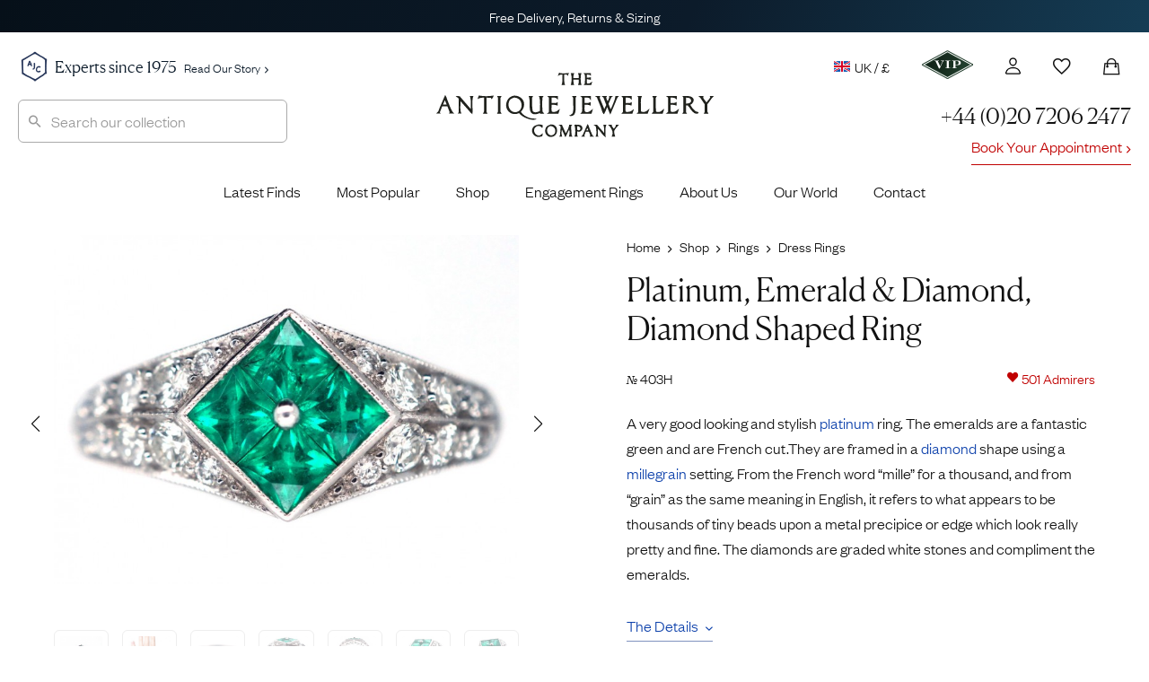

--- FILE ---
content_type: text/html; charset=UTF-8
request_url: https://www.antiquejewellerycompany.com/shop/platinum-emerald-diamond-diamond-shaped-ring/
body_size: 61134
content:
<!DOCTYPE html>
<html lang="en">
<head>

	<meta charset="utf-8">
<script>
var gform;gform||(document.addEventListener("gform_main_scripts_loaded",function(){gform.scriptsLoaded=!0}),document.addEventListener("gform/theme/scripts_loaded",function(){gform.themeScriptsLoaded=!0}),window.addEventListener("DOMContentLoaded",function(){gform.domLoaded=!0}),gform={domLoaded:!1,scriptsLoaded:!1,themeScriptsLoaded:!1,isFormEditor:()=>"function"==typeof InitializeEditor,callIfLoaded:function(o){return!(!gform.domLoaded||!gform.scriptsLoaded||!gform.themeScriptsLoaded&&!gform.isFormEditor()||(gform.isFormEditor()&&console.warn("The use of gform.initializeOnLoaded() is deprecated in the form editor context and will be removed in Gravity Forms 3.1."),o(),0))},initializeOnLoaded:function(o){gform.callIfLoaded(o)||(document.addEventListener("gform_main_scripts_loaded",()=>{gform.scriptsLoaded=!0,gform.callIfLoaded(o)}),document.addEventListener("gform/theme/scripts_loaded",()=>{gform.themeScriptsLoaded=!0,gform.callIfLoaded(o)}),window.addEventListener("DOMContentLoaded",()=>{gform.domLoaded=!0,gform.callIfLoaded(o)}))},hooks:{action:{},filter:{}},addAction:function(o,r,e,t){gform.addHook("action",o,r,e,t)},addFilter:function(o,r,e,t){gform.addHook("filter",o,r,e,t)},doAction:function(o){gform.doHook("action",o,arguments)},applyFilters:function(o){return gform.doHook("filter",o,arguments)},removeAction:function(o,r){gform.removeHook("action",o,r)},removeFilter:function(o,r,e){gform.removeHook("filter",o,r,e)},addHook:function(o,r,e,t,n){null==gform.hooks[o][r]&&(gform.hooks[o][r]=[]);var d=gform.hooks[o][r];null==n&&(n=r+"_"+d.length),gform.hooks[o][r].push({tag:n,callable:e,priority:t=null==t?10:t})},doHook:function(r,o,e){var t;if(e=Array.prototype.slice.call(e,1),null!=gform.hooks[r][o]&&((o=gform.hooks[r][o]).sort(function(o,r){return o.priority-r.priority}),o.forEach(function(o){"function"!=typeof(t=o.callable)&&(t=window[t]),"action"==r?t.apply(null,e):e[0]=t.apply(null,e)})),"filter"==r)return e[0]},removeHook:function(o,r,t,n){var e;null!=gform.hooks[o][r]&&(e=(e=gform.hooks[o][r]).filter(function(o,r,e){return!!(null!=n&&n!=o.tag||null!=t&&t!=o.priority)}),gform.hooks[o][r]=e)}});
</script>


	<title>Platinum, Emerald &amp; Diamond, Diamond Shaped Ring (403H) | The Antique Jewellery Company</title>
	
	<meta name="referrer" content="origin-when-cross-origin">
	<meta name="theme-color" content="#28375a">

	<link rel="alternate" href="https://www.antiquejewellerycompany.com/shop/platinum-emerald-diamond-diamond-shaped-ring/" hreflang="en-gb">
	<link rel="alternate" href="https://www.antiquejewellerycompany.com/us/shop/platinum-emerald-diamond-diamond-shaped-ring/" hreflang="en-us">
	<link rel="alternate" href="https://www.antiquejewellerycompany.com/au/shop/platinum-emerald-diamond-diamond-shaped-ring/" hreflang="en-au">
	<link rel="alternate" href="https://www.antiquejewellerycompany.com/shop/platinum-emerald-diamond-diamond-shaped-ring/" hreflang="x-default">

	<link rel="icon" type="image/png" sizes="16x16" href="/favicon-16x16.png">
	<link rel="icon" type="image/png" sizes="32x32" href="/favicon-32x32.png">
	<link rel="icon" type="image/png" sizes="96x96" href="/favicon-96x96.png">

	<link rel="apple-touch-icon" href="/apple-touch-120x120.png">
	<link rel="apple-touch-icon" sizes="180x180" href="/apple-touch-180x180.png">
	<link rel="apple-touch-icon" sizes="152x152" href="/apple-touch-152x152.png">
	<link rel="apple-touch-icon" sizes="167x167" href="/apple-touch-167x167.png">

	<meta name="viewport" content="width=device-width, initial-scale=1.0">
	<meta name="mobile-web-app-capable" content="yes">
    <meta name="apple-mobile-web-app-title" content="The Antique Jewellery Company">
    <meta name="apple-mobile-web-app-status-bar-style" content="black">

    <meta name="application-name" content="The Antique Jewellery Company">
    <meta name="msapplication-TileImage" content="/favicon-96x96.png">
    <meta name="msapplication-TileColor" content="#ffffff">
    <meta name="msapplication-config" content="browserconfig.xml">

    <meta name="MobileOptimized" content="width">
    <meta name="HandheldFriendly" content="true">

    <link rel="preload" href="/wp-content/themes/ajc-default/assets/fonts/founders/founders-grotesk-web-light.woff2" as="font" type="font/woff2" crossorigin>
    <link rel="preload" href="/wp-content/themes/ajc-default/assets/fonts/canela/canela-light-web.woff2" as="font" type="font/woff2" crossorigin>

    <link crossorigin href="https://O6D4OXBH8A-dsn.algolia.net" rel="preconnect">

	<script>(function(w,d,s,l,i){w[l]=w[l]||[];w[l].push({'gtm.start':
	new Date().getTime(),event:'gtm.js'});var f=d.getElementsByTagName(s)[0],
	j=d.createElement(s),dl=l!='dataLayer'?'&l='+l:'';j.async=true;j.src=
	'https://www.googletagmanager.com/gtm.js?id='+i+dl;f.parentNode.insertBefore(j,f);
	})(window,document,'script','dataLayer','GTM-WK3J9NG');</script>

	<!-- WordPress Head (plugins & scripts) -->
	
	<meta name='robots' content='index, follow, max-image-preview:large' >

	<meta name="description" content="A very good looking and stylish platinum ring. The emeralds are a fantastic green and are French cut.They are framed in a diamond shape using a millegrain s" >
	<link rel="canonical" href="https://www.antiquejewellerycompany.com/shop/platinum-emerald-diamond-diamond-shaped-ring/" >
	<meta property="og:locale" content="en_GB" >
	<meta property="og:type" content="product" >
	<meta property="og:title" content="Platinum, Emerald &amp; Diamond, Diamond Shaped Ring" >
	<meta property="og:description" content="A very good looking and stylish platinum ring. The emeralds are a fantastic green and are French cut.They are framed in a diamond shape using a millegrain setting. From the French word &#8220;mille&#8221; for a thousand, and from &#8220;grain&#8221; as the same meaning in English, it refers to what appears to be thousands of tiny [&hellip;]" >
	<meta property="og:url" content="https://www.antiquejewellerycompany.com/shop/platinum-emerald-diamond-diamond-shaped-ring/" >
	<meta property="og:site_name" content="AJC - UK" >
	<meta property="article:modified_time" content="2025-10-15T22:38:46+00:00" >
	<meta property="og:image" content="https://static.antiquejewellerycompany.com/2016/10/DSC08166.jpg" >
	<meta property="og:image:width" content="1120" >
	<meta property="og:image:height" content="840" >
	<meta property="og:image:type" content="image/jpeg" ><meta property="og:image" content="https://static.antiquejewellerycompany.com/2016/10/525.jpg" >
	<meta property="og:image:width" content="750" >
	<meta property="og:image:height" content="1000" >
	<meta property="og:image:type" content="image/jpeg" ><meta property="og:image" content="https://static.antiquejewellerycompany.com/2016/10/DSC08286.jpg" >
	<meta property="og:image:width" content="1120" >
	<meta property="og:image:height" content="840" >
	<meta property="og:image:type" content="image/jpeg" ><meta property="og:image" content="https://static.antiquejewellerycompany.com/2016/10/DSC08169.jpg" >
	<meta property="og:image:width" content="1120" >
	<meta property="og:image:height" content="840" >
	<meta property="og:image:type" content="image/jpeg" ><meta property="og:image" content="https://static.antiquejewellerycompany.com/2016/10/DSC08181.jpg" >
	<meta property="og:image:width" content="1120" >
	<meta property="og:image:height" content="840" >
	<meta property="og:image:type" content="image/jpeg" ><meta property="og:image" content="https://static.antiquejewellerycompany.com/2016/10/DSC08288.jpg" >
	<meta property="og:image:width" content="1120" >
	<meta property="og:image:height" content="840" >
	<meta property="og:image:type" content="image/jpeg" ><meta property="og:image" content="https://static.antiquejewellerycompany.com/2016/10/DSC08175.jpg" >
	<meta property="og:image:width" content="1120" >
	<meta property="og:image:height" content="840" >
	<meta property="og:image:type" content="image/jpeg" ><meta property="og:image" content="https://static.antiquejewellerycompany.com/2016/10/DSC08178.jpg" >
	<meta property="og:image:width" content="1120" >
	<meta property="og:image:height" content="840" >
	<meta property="og:image:type" content="image/jpeg" ><meta property="og:image" content="https://static.antiquejewellerycompany.com/2016/10/DSC08189.jpg" >
	<meta property="og:image:width" content="1120" >
	<meta property="og:image:height" content="839" >
	<meta property="og:image:type" content="image/jpeg" ><meta property="og:image" content="https://static.antiquejewellerycompany.com/2016/10/DSC08282.jpg" >
	<meta property="og:image:width" content="1120" >
	<meta property="og:image:height" content="840" >
	<meta property="og:image:type" content="image/jpeg" >
	<meta name="twitter:card" content="summary_large_image" >
	<meta name="twitter:site" content="@ajc_london" >
	<script type="application/ld+json" class="yoast-schema-graph">{"@context":"https://schema.org","@graph":[{"@type":["WebPage","ItemPage"],"@id":"https://www.antiquejewellerycompany.com/shop/platinum-emerald-diamond-diamond-shaped-ring/","url":"https://www.antiquejewellerycompany.com/shop/platinum-emerald-diamond-diamond-shaped-ring/","name":"Platinum, Emerald &amp; Diamond, Diamond Shaped Ring (403H) | The Antique Jewellery Company","isPartOf":{"@id":"https://www.antiquejewellerycompany.com/#website"},"primaryImageOfPage":{"@id":"https://www.antiquejewellerycompany.com/shop/platinum-emerald-diamond-diamond-shaped-ring/#primaryimage"},"image":{"@id":"https://www.antiquejewellerycompany.com/shop/platinum-emerald-diamond-diamond-shaped-ring/#primaryimage"},"thumbnailUrl":"https://static.antiquejewellerycompany.com/2016/10/DSC08166.jpg","breadcrumb":{"@id":"https://www.antiquejewellerycompany.com/shop/platinum-emerald-diamond-diamond-shaped-ring/#breadcrumb"},"inLanguage":"en-GB","potentialAction":{"@type":"BuyAction","target":"https://www.antiquejewellerycompany.com/shop/platinum-emerald-diamond-diamond-shaped-ring/"}},{"@type":"ImageObject","inLanguage":"en-GB","@id":"https://www.antiquejewellerycompany.com/shop/platinum-emerald-diamond-diamond-shaped-ring/#primaryimage","url":"https://static.antiquejewellerycompany.com/2016/10/DSC08166.jpg","contentUrl":"https://static.antiquejewellerycompany.com/2016/10/DSC08166.jpg","width":1120,"height":840},{"@type":"BreadcrumbList","@id":"https://www.antiquejewellerycompany.com/shop/platinum-emerald-diamond-diamond-shaped-ring/#breadcrumb","itemListElement":[{"@type":"ListItem","position":1,"name":"Home","item":"https://www.antiquejewellerycompany.com/"},{"@type":"ListItem","position":2,"name":"Shop","item":"https://www.antiquejewellerycompany.com/shop/"},{"@type":"ListItem","position":3,"name":"Rings","item":"https://www.antiquejewellerycompany.com/shop/antique-rings/"},{"@type":"ListItem","position":4,"name":"Dress Rings","item":"https://www.antiquejewellerycompany.com/shop/antique-dress-rings/"},{"@type":"ListItem","position":5,"name":"Platinum, Emerald &amp; Diamond, Diamond Shaped Ring"}]},{"@type":"WebSite","@id":"https://www.antiquejewellerycompany.com/#website","url":"https://www.antiquejewellerycompany.com/","name":"AJC - UK","description":"Specialists in Antique Jewellery, Vintage Jewellery and Estate Jewellery","publisher":{"@id":"https://www.antiquejewellerycompany.com/#organization"},"alternateName":"AJC","potentialAction":[{"@type":"SearchAction","target":{"@type":"EntryPoint","urlTemplate":"https://www.antiquejewellerycompany.com/?s={search_term_string}"},"query-input":{"@type":"PropertyValueSpecification","valueRequired":true,"valueName":"search_term_string"}}],"inLanguage":"en-GB"},{"@type":"Organization","@id":"https://www.antiquejewellerycompany.com/#organization","name":"The Antique Jewellery Company","alternateName":"AJC","url":"https://www.antiquejewellerycompany.com/","logo":{"@type":"ImageObject","inLanguage":"en-GB","@id":"https://www.antiquejewellerycompany.com/#/schema/logo/image/","url":"https://static.antiquejewellerycompany.com/sites/1/2022/05/ajc-logo.png","contentUrl":"https://static.antiquejewellerycompany.com/sites/1/2022/05/ajc-logo.png","width":2000,"height":1500,"caption":"The Antique Jewellery Company"},"image":{"@id":"https://www.antiquejewellerycompany.com/#/schema/logo/image/"},"sameAs":["https://www.facebook.com/antiquejewellerycompany","https://x.com/ajc_london","https://www.instagram.com/antiquejewellerycompany","https://www.linkedin.com/company/the-antique-jewellery-company/","https://www.pinterest.co.uk/antiquejewels/","https://www.youtube.com/antiquejewellerycompany"]}]}</script>
	<meta property="product:price:amount" content="2950.00" >
	<meta property="product:price:currency" content="GBP" >
	<meta property="og:availability" content="instock" >
	<meta property="product:availability" content="instock" >
	<meta property="product:retailer_item_id" content="403H" >
	<meta property="product:condition" content="used" >


<link rel='dns-prefetch' href='//static.klaviyo.com' >
<link rel='dns-prefetch' href='//www.antiquejewellerycompany.com' >
<link rel='dns-prefetch' href='//widget.trustpilot.com' >
<link rel='dns-prefetch' href='//cdn.camweara.com' >
<link rel='dns-prefetch' href='//www.google.com' >
<link rel='dns-prefetch' href='//cdnjs.cloudflare.com' >
<iframe id="iFrameID" src="about:blank" allow="camera" style="display:none;"></iframe><link rel='stylesheet' id='pewc-js-validation-css' href='https://www.antiquejewellerycompany.com/wp-content/plugins/product-extras-for-woocommerce/assets/css/js-validation.css?ver=3.27.8' media='all' >
<link rel='stylesheet' id='wc_stripe_express_checkout_style-css' href='https://www.antiquejewellerycompany.com/wp-content/plugins/woocommerce-gateway-stripe/build/express-checkout.css?ver=f49792bd42ded7e3e1cb' media='all' >
<link rel='stylesheet' id='ajc-fonts-css' href='https://www.antiquejewellerycompany.com/wp-content/themes/ajc-default/assets/css/fonts.css?ver=3' media='all' >
<link rel='stylesheet' id='ajc-stylesheet-css' href='https://www.antiquejewellerycompany.com/wp-content/themes/ajc-default/assets/css/main.css?ver=1766943096' media='all' >
<link rel='stylesheet' id='swiper-css' href='https://cdnjs.cloudflare.com/ajax/libs/Swiper/6.5.8/swiper-bundle.min.css?ver=6.5.8' media='all' >
<link rel='stylesheet' id='photoswipe-skin-css' href='https://cdnjs.cloudflare.com/ajax/libs/photoswipe/4.1.3/default-skin/default-skin.min.css?ver=4.1.3' media='all' >
<link rel='stylesheet' id='photoswipe-css' href='https://www.antiquejewellerycompany.com/wp-content/plugins/woocommerce/assets/css/photoswipe/photoswipe.min.css?ver=10.4.3' media='all' >
<script src="https://www.antiquejewellerycompany.com/wp-includes/js/jquery/jquery.min.js?ver=3.7.1" id="jquery-core-js"></script>
<script src="https://www.antiquejewellerycompany.com/wp-includes/js/jquery/jquery-migrate.min.js?ver=3.4.1" id="jquery-migrate-js"></script>
<script src="https://www.antiquejewellerycompany.com/wp-content/plugins/woocommerce/assets/js/jquery-blockui/jquery.blockUI.min.js?ver=2.7.0-wc.10.4.3" id="wc-jquery-blockui-js" data-wp-strategy="defer"></script>
<script src="https://www.antiquejewellerycompany.com/wp-content/plugins/woocommerce/assets/js/js-cookie/js.cookie.min.js?ver=2.1.4-wc.10.4.3" id="wc-js-cookie-js" defer data-wp-strategy="defer"></script>
<script id="woocommerce-js-extra">
var woocommerce_params = {"ajax_url":"\/wp-admin\/admin-ajax.php","wc_ajax_url":"\/?wc-ajax=%%endpoint%%","i18n_password_show":"Show password","i18n_password_hide":"Hide password"};
</script>
<script src="https://www.antiquejewellerycompany.com/wp-content/plugins/woocommerce/assets/js/frontend/woocommerce.min.js?ver=10.4.3" id="woocommerce-js" defer data-wp-strategy="defer"></script>
<script id="trustbox-js-extra">
var trustbox_settings = {"page":"product","sku":["403H","TRUSTPILOT_SKU_VALUE_38550"],"name":"Platinum, Emerald & Diamond, Diamond Shaped Ring"};
var trustpilot_trustbox_settings = {"trustboxes":[{"enabled":"enabled","snippet":"[base64]","customizations":"[base64]","page":"landing","position":"before","corner":"top: #{Y}px; left: #{X}px;","paddingx":"0","paddingy":"40","xpaths":"WyJCT0RZL0RJVls2XS9ESVZbNl0iLCIvL0RJVltAY2xhc3M9XCJob21lIHBhbmVsIHJldmlld3MgaW5kZW50IGNsZWFyZml4XCJdIiwiL0hUTUxbMV0vQk9EWVsxXS9ESVZbNl0vRElWWzZdIl0=","sku":"TRUSTPILOT_SKU_VALUE_1823,03391087d941","name":"\u00e7\u00bb\u00b4\u00e5\u00a4\u009a\u00e5\u0088\u00a9\u00e4\u00ba\u009a\u00e6\u0097\u00b6\u00e6\u009c\u009f\u00e9\u0093\u00b6\u00e8\u00b4\u00a8\u00e2\u0080\u009cMizpah\u00e2\u0080\u009d\u00e5\u00ad\u0097\u00e6\u00a0\u00b7\u00e6\u0088\u0092\u00e6\u008c\u0087","uuid":"775f7378-c616-048b-ba9b-f3cc58a4f194","error":null,"width":"100%","height":"28px","locale":"zh-CN","repeatXpath":{"xpathById":{"prefix":"","suffix":""},"xpathFromRoot":{"prefix":"","suffix":""}}}]};
</script>
<script defer='defer' src="https://www.antiquejewellerycompany.com/wp-content/plugins/trustpilot-reviews/review/assets/js/trustBoxScript.min.js?ver=1.0" id="trustbox-js"></script>
<script defer='defer' src="https://www.antiquejewellerycompany.com/wp-includes/js/underscore.min.js?ver=1.13.7" id="underscore-js"></script>
<script id="wp-util-js-extra">
var _wpUtilSettings = {"ajax":{"url":"\/wp-admin\/admin-ajax.php"}};
</script>
<script defer='defer' src="https://www.antiquejewellerycompany.com/wp-includes/js/wp-util.min.js?ver=6.8.3" id="wp-util-js"></script>
<script defer='defer' src="https://www.antiquejewellerycompany.com/wp-content/plugins/wp-search-with-algolia/js/algoliasearch/dist/algoliasearch-lite.umd.js?ver=2.10.3" id="algolia-search-js"></script>
<script defer='defer' src="https://www.antiquejewellerycompany.com/wp-content/plugins/wp-search-with-algolia/js/autocomplete.js/dist/autocomplete.min.js?ver=2.10.3" id="algolia-autocomplete-js"></script>
<script defer='defer' src="https://www.antiquejewellerycompany.com/wp-content/plugins/wp-search-with-algolia/js/autocomplete-noconflict.js?ver=2.10.3" id="algolia-autocomplete-noconflict-js"></script>
<link rel="https://api.w.org/" href="https://www.antiquejewellerycompany.com/wp-json/" ><link rel="alternate" title="JSON" type="application/json" href="https://www.antiquejewellerycompany.com/wp-json/wp/v2/product/38550" >
		<script>
		var pewc_look_up_tables = [];
		var pewc_look_up_fields = [];
		</script>

	<script type="text/javascript">var algolia = {"debug":false,"application_id":"O6D4OXBH8A","search_api_key":"c8bc88d04e2ce0d0da61c176cd0ff2f6","powered_by_enabled":false,"insights_enabled":false,"search_hits_per_page":"30","query":"","indices":{"searchable_posts":{"name":"wp_uk_searchable_posts","id":"searchable_posts","enabled":true,"replicas":[]},"posts_product":{"name":"wp_uk_posts_product","id":"posts_product","enabled":true,"replicas":[]}},"autocomplete":{"sources":[{"index_id":"posts_product","index_name":"wp_uk_posts_product","label":"Products","admin_name":"Products","position":10,"max_suggestions":10,"tmpl_suggestion":"autocomplete-post-suggestion","enabled":true}],"input_selector":"input[name='s']:not(.no-autocomplete):not(#adminbar-search)"}};</script>
<script type="text/html" id="tmpl-autocomplete-header">
  <div class="autocomplete-header">
    <div class="autocomplete-header-title">{{{ data.label }}}</div>
    <div class="clear"></div>
  </div>
</script>

<script type="text/html" id="tmpl-autocomplete-post-suggestion">
  <a class="suggestion-link" href="{{ data.permalink }}" title="{{ data.post_title }}">
    <# if ( data.images.main.grid_larger.src ) { #>
      <img class="suggestion-post-thumbnail" src="{{ data.images.main.grid_larger.src }}" alt="{{ data.post_title }}">
    <# } #>

    <div class="suggestion-post-attributes">
      <span class="suggestion-post-title">{{{ data._highlightResult.post_title.value }}}</span>
      <# if ( data._snippetResult['content'] ) { #>
        <span class="suggestion-post-content" style="display:none;">{{{ data._snippetResult['content'].value }}}</span>
      <# } #>
    </div>
  </a>
</script>

<script type="text/html" id="tmpl-autocomplete-category-suggestion">
  <a class="suggestion-link" href="{{ data.path_uk }}" title="{{ data.display_name }}">
    <div class="suggestion-post-attributes">
      <span class="suggestion-post-title">
        <#
        var displayName = data._highlightResult.display_name.value;
                #>
        {{{ displayName }}} <span class="suggestion-post-count">({{ data.hits }})</span>
      </span>
    </div>
  </a>
</script>

<script type="text/html" id="tmpl-autocomplete-empty">
  <div class="autocomplete-empty">
    No items matched your search     <span class="empty-query">"{{ data.query }}"</span>
  </div>
</script>

<script>
window.addEventListener('load', function () {

  const client = algoliasearch(algolia.application_id, algolia.search_api_key);

  const algoliaHitsSource = (index, params) => (query, callback) => {
    index.search(query, params)
      .then(response => callback(response.hits, response))
      .catch(error => {
        console.error('Algolia search error:', error);
        callback([]);
      });
  };

  // Add custom Categories source
  algolia.autocomplete.sources.unshift({
    index_id: "autocomplete",
    index_name: "autocomplete",
    admin_name: "Categories",
    position: 20,
    max_suggestions: 8,
    tmpl_suggestion: "autocomplete-category-suggestion",
    enabled: true,
    no_country_filter: true
  });

  const sources = [];
  algolia.autocomplete.sources.forEach(config => {
    const suggestion_template = wp.template(config.tmpl_suggestion);
    const algoliaOptions = {
      hitsPerPage: config.max_suggestions,
      attributesToSnippet: ['content:8'],
      highlightPreTag: '__ais-highlight__',
      highlightPostTag: '__/ais-highlight__'
    };

    if (config.index_id === 'posts_product') {
      if (config.no_country_filter !== true) {
        algoliaOptions.filters = "country_code:uk AND NOT post_status:Draft AND NOT post_status:Pending AND NOT post_status:Future AND NOT post_status:Private AND ajc_p_status:Available";
      } else {
        algoliaOptions.filters = "NOT post_status:Draft AND NOT post_status:Pending AND NOT post_status:Future AND NOT post_status:Private AND ajc_p_status:Available";
      }
    }

    sources.push({
      source: algoliaHitsSource(client.initIndex(config.index_name), algoliaOptions),
      templates: {
        header() {
          return wp.template('autocomplete-header')({});
        },
        footer(q, h) {
          return `
            <div class="autocomplete-footer">
              <a class="suggestion-link" href="/?s=${encodeURIComponent(q.query)}">
                <div class="suggestion-post-attributes">
                  <span class="suggestion-post-title">
                    All items matching '<em>${q.query}</em>'
                    <span class="suggestion-post-count">(${h.nbHits})</span>
                  </span>
                </div>
              </a>
            </div>`;
        },
        suggestion(hit) {
          if (hit.escaped) return suggestion_template(hit);
          hit.escaped = true;

          // Escape highlights
          for (const key in hit._highlightResult) {
            if (typeof hit._highlightResult[key].value === 'string') {
              hit._highlightResult[key].value = _.escape(hit._highlightResult[key].value)
                .replace(/__ais-highlight__/g, '<em>')
                .replace(/__\/ais-highlight__/g, '</em>');
            }
          }

          // Escape snippets
          for (const key in hit._snippetResult) {
            if (typeof hit._snippetResult[key].value === 'string') {
              hit._snippetResult[key].value = _.escape(hit._snippetResult[key].value)
                .replace(/__ais-highlight__/g, '<em>')
                .replace(/__\/ais-highlight__/g, '</em>');
            }
          }

          return suggestion_template(hit);
        }
      }
    });
  });

  /* Instantiate autocomplete */
  let autocompleteInstance = null;
  document.querySelectorAll(algolia.autocomplete.input_selector).forEach(element => {
    autocompleteInstance = algoliaAutocomplete(element, {
      debug: algolia.debug,
      hint: false,
      openOnFocus: true,
      appendTo: '.header-container',
      minLength: 3,
      templates: { empty: wp.template('autocomplete-empty') }
    }, sources).on('autocomplete:selected', (e, suggestion) => {
      window.location.href = suggestion.permalink;
    });
  });

  /* === AJC Customisations === */
  jQuery(document).ready(function ($) {

    // Reset and close autocomplete
    $('.searchbox-reset').on('click', function () {
      if (autocompleteInstance) {
        autocompleteInstance.autocomplete.close();
        autocompleteInstance.autocomplete.setVal('');
      }
      $('#popular-searches').hide();
      $(this).hide();
    });

    // Show/Hide Reset Button & Popular Searches
    $(".aa-input").on('input', function () {
      const inputVal = $(this).val().trim();
      $('#popular-searches').toggle(!inputVal);
      $(".searchbox-reset").toggle(!!inputVal);
    });

    // Highlight input on focus
    $(".aa-input").on('focus click', function () {
      $(".search").css('border', '1px solid #aaa');
      $(".searchbox-reset").show();
      if (!$(this).val()) $('#popular-searches').show();
    });

    // Hide popups when clicking outside
    $(document).on('click', function (event) {
      if (!$(event.target).closest('#search-form-wrapper').length) {
        $('#popular-searches, .searchbox-reset').hide();
      }
    });
  });
  /* === End AJC Customisations === */

});
</script>		
</head>

<body class="platinum-emerald-diamond-diamond-shaped-ring">

	<!-- UK Google Tag Manager (noscript) -->

	<noscript><iframe src="https://www.googletagmanager.com/ns.html?id=GTM-WK3J9NG"
	height="0" width="0" style="display:none;visibility:hidden"></iframe></noscript>

	<div class="accordion-overlay"></div>

<div class="off-canvas-menu" id="accordion">

	<img style="position:absolute;left:20px;top:19px;" height="24" src="/wp-content/themes/ajc-default/assets/images/misc/logo-sml.png" alt="The Antique Jewellery Company">

	<button class="ion-android-close" aria-label="Close Menu"></button>

		
	<div class="card">

		<a id="headingTwo" class="main-item" data-toggle="collapse" href="#rings" role="button" aria-expanded="false" aria-controls="shop" aria-label="Display Shop Categories">
			Engagement Rings
			<span class="ion-chevron-down"></span>
			<span class="ion-chevron-up"></span>
		</a>

		<div id="rings" class="collapse list no-padding" data-parent="#accordion" aria-labelledby="headingTwo">
			<a href="https://www.antiquejewellerycompany.com/shop/antique-engagement-rings/">All Engagement Rings</a>
			<a href="https://www.antiquejewellerycompany.com/shop/antique-engagement-rings/diamond/">
				<img class="flex left no-lazy-load" src="https://www.antiquejewellerycompany.com/wp-content/themes/ajc-default/assets/images/menus/menu-diamond.jpg" alt="Diamond Engagement Rings" width="30" height="30">
				Diamond Engagement Rings
			</a>
			<a href="https://www.antiquejewellerycompany.com/shop/antique-engagement-rings/sapphire/">
				<img class="flex left no-lazy-load" src="https://www.antiquejewellerycompany.com/wp-content/themes/ajc-default/assets/images/menus/menu-sapphire.jpg" alt="Sapphire Engagement Rings" width="30" height="30">
				Sapphire Engagement Rings
			</a>
			<a href="https://www.antiquejewellerycompany.com/shop/antique-engagement-rings/emerald/">
				<img class="flex left no-lazy-load" src="https://www.antiquejewellerycompany.com/wp-content/themes/ajc-default/assets/images/menus/menu-emerald.jpg" alt="Emerald Engagement Rings" width="30" height="30">
				Emerald Engagement Rings
			</a>
			<a href="https://www.antiquejewellerycompany.com/shop/antique-engagement-rings/ruby/">
				<img class="flex left no-lazy-load" src="https://www.antiquejewellerycompany.com/wp-content/themes/ajc-default/assets/images/menus/menu-ruby.jpg" alt="Ruby Engagement Rings" width="30" height="30">Ruby Engagement Rings
			</a>
			<a href="https://www.antiquejewellerycompany.com/trending/antique-engagement-rings/"><span class="item-hot left">Most Desired Engagement Rings</span></a>
		</div>
	</div>

	<div class="card">

		<a id="headingOne" class="main-item" data-toggle="collapse" href="#shop" role="button" aria-expanded="false" aria-controls="shop" aria-label="Display Shop Categories">
			Shop
			<span class="ion-chevron-down"></span>
			<span class="ion-chevron-up"></span>
		</a>

		<div id="shop" class="collapse list no-padding" data-parent="#accordion" aria-labelledby="headingOne">
			<a href="https://www.antiquejewellerycompany.com/shop/">All Jewellery</a>
			<a href="https://www.antiquejewellerycompany.com/shop/antique-rings/">
				<img class="flex left no-lazy-load" src="https://www.antiquejewellerycompany.com/wp-content/themes/ajc-default/assets/images/menus/menu-rings.jpg" alt="Rings" width="30" height="30">
				Rings
			</a>
			<a href="https://www.antiquejewellerycompany.com/shop/antique-earrings/">
				<img class="flex left no-lazy-load" src="https://www.antiquejewellerycompany.com/wp-content/themes/ajc-default/assets/images/menus/menu-earrings.jpg" alt="Earrings" width="30" height="30">
				Earrings
			</a>
			<a href="https://www.antiquejewellerycompany.com/shop/antique-necklaces/">
				<img class="flex left no-lazy-load" src="https://www.antiquejewellerycompany.com/wp-content/themes/ajc-default/assets/images/menus/menu-necklaces.jpg" alt="Necklaces" width="30" height="30">
				Necklaces
			</a>
			<a href="https://www.antiquejewellerycompany.com/shop/antique-brooches/">
				<img class="flex left no-lazy-load" src="https://www.antiquejewellerycompany.com/wp-content/themes/ajc-default/assets/images/menus/menu-brooches.jpg" alt="Brooches" width="30" height="30">
				Brooches
			</a>
			<a href="https://www.antiquejewellerycompany.com/shop/antique-bracelets-bangles/">
				<img class="flex left no-lazy-load" src="https://www.antiquejewellerycompany.com/wp-content/themes/ajc-default/assets/images/menus/menu-bracelets-bangles.jpg" alt="Bracelets" width="30" height="30">
				Bracelets &amp; Bangles
			</a>
			<a href="https://www.antiquejewellerycompany.com/shop/antique-cufflinks/">
				<img class="flex left no-lazy-load" src="https://www.antiquejewellerycompany.com/wp-content/themes/ajc-default/assets/images/menus/menu-cufflinks.jpg" alt="Seals" width="30" height="30">
				Cufflinks
			</a>
			<a href="https://www.antiquejewellerycompany.com/shop/antique-pendants/">
				<img class="flex left no-lazy-load" src="https://www.antiquejewellerycompany.com/wp-content/themes/ajc-default/assets/images/menus/menu-pendants.jpg" alt="Pendants" width="30" height="30">
				Pendants
			</a>
			<a href="https://www.antiquejewellerycompany.com/shop/antique-chains/">
				<img class="flex left no-lazy-load" src="https://www.antiquejewellerycompany.com/wp-content/themes/ajc-default/assets/images/menus/menu-chains.jpg" alt="Chains" width="30" height="30">
				Chains
			</a>
			<a href="https://www.antiquejewellerycompany.com/shop/antique-tie-pins/">
				<img class="flex left no-lazy-load" src="https://www.antiquejewellerycompany.com/wp-content/themes/ajc-default/assets/images/menus/menu-tie-pins.jpg" alt="Charms" width="30" height="30">
				Tie Pins
			</a>
			<a href="https://www.antiquejewellerycompany.com/shop/antique-lockets/">
				<img class="flex left no-lazy-load" src="https://www.antiquejewellerycompany.com/wp-content/themes/ajc-default/assets/images/menus/menu-lockets.jpg" alt="Lockets" width="30" height="30">
				Lockets
			</a>
			<a href="https://www.antiquejewellerycompany.com/shop/antique-charms/">
				<img class="flex left no-lazy-load" src="https://www.antiquejewellerycompany.com/wp-content/themes/ajc-default/assets/images/menus/menu-charms.jpg" alt="Charms" width="30" height="30">
				Charms
			</a>
			<a href="https://www.antiquejewellerycompany.com/shop/antique-signet-rings/">
				<img class="flex left no-lazy-load" src="https://www.antiquejewellerycompany.com/wp-content/themes/ajc-default/assets/images/menus/menu-mens-jewellery.jpg" alt="Seals" width="30" height="30">
				Signet Rings
			</a>
			<a href="https://www.antiquejewellerycompany.com/shop/antique-seals/">
				<img class="flex left no-lazy-load" src="https://www.antiquejewellerycompany.com/wp-content/themes/ajc-default/assets/images/menus/menu-seals.jpg" alt="Seals" width="30" height="30">
				Seals
			</a>
			<a href="https://www.antiquejewellerycompany.com/shop/antique-curiosities/">
				<img class="flex left no-lazy-load" src="https://www.antiquejewellerycompany.com/wp-content/themes/ajc-default/assets/images/menus/menu-curiosities.jpg" alt="Curiosities" width="30" height="30">
				Curiosities
			</a>
		</div>
	</div>

	<a class="main-item" href="https://www.antiquejewellerycompany.com/latest-finds/">Latest Finds</a>
	<a class="main-item" href="https://www.antiquejewellerycompany.com/trending/">What's Hot</a>
	<a class="main-item" href="https://www.antiquejewellerycompany.com/shop/ollys-picks/">Expert Picks</a>
	<a class="main-item" href="https://www.antiquejewellerycompany.com/shop/jewellery-archive/">The Archive</a>

	<a class="main-item red" href="https://www.antiquejewellerycompany.com/shop/sale/">Sale</a>

	<a class="main-item" href="https://www.antiquejewellerycompany.com/periods/">Eras</a>
	<a class="main-item" href="https://www.antiquejewellerycompany.com/collections/">Collections</a>

	<div class="card">

		<a id="headingFour" class="main-item" data-toggle="collapse" href="#about" role="button" aria-expanded="false" aria-controls="shop" aria-label="Display Shop Categories">
			About Us
			<span class="ion-chevron-down"></span>
			<span class="ion-chevron-up"></span>
		</a>

		<div id="about" class="collapse list" data-parent="#accordion" aria-labelledby="headingFour">
			<a href="https://www.antiquejewellerycompany.com/our-world/">Welcome</a>
			<a href="https://www.antiquejewellerycompany.com/our-world/our-team/">Our Team</a>
			<a href="https://www.antiquejewellerycompany.com/our-world/ollys-story/">Olly's Story</a>
			<a href="https://www.antiquejewellerycompany.com/our-world/ajc-guarantee/">The AJC Guarantee</a>
			<a href="https://www.antiquejewellerycompany.com/our-world/press/">Press</a>
		</div>
	</div>

	<div class="card">

		<a id="headingFive" class="main-item" data-toggle="collapse" href="#blog" role="button" aria-expanded="false" aria-controls="shop" aria-label="Display Blog Categories">
			The AJC Blog
			<span class="ion-chevron-down"></span>
			<span class="ion-chevron-up"></span>
		</a>

		<div id="blog" class="collapse list" data-parent="#accordion" aria-labelledby="headingFive">
			<a href="https://www.antiquejewellerycompany.com/blog/">All Stories</a>
			<a href="https://www.antiquejewellerycompany.com/category/engagement-rings/">Engagement</a>
			<a href="https://www.antiquejewellerycompany.com/category/jewellery-school/">Jewellery School</a>
			<a href="https://www.antiquejewellerycompany.com/category/history/">History</a>
			<a href="https://www.antiquejewellerycompany.com/category/style-file/">Style File</a>
			<a href="https://www.antiquejewellerycompany.com/category/ajc-champions/">AJC Champions</a>
			<a href="https://www.antiquejewellerycompany.com/glossary/">Glossary</a>
		</div>
	</div>

	<a class="main-item" href="https://www.antiquejewellerycompany.com/contact-us/">Contact</a>

	<a class="main-item appointment" href="https://www.antiquejewellerycompany.com/book-an-appointment/">Book Appointment<span class="ion-chevron-right"></span></a>

			<a class="main-item vip" href="https://www.antiquejewellerycompany.com/vip/">Join VIP<span class="ion-chevron-right"></span></a>
	
	<div class="utility">

		<a class="main-item" href="https://www.antiquejewellerycompany.com/wishlist/">Wishlist</a>
		<a class="main-item" href="https://www.antiquejewellerycompany.com/account/">Sign In</a>

		<div class="advert">
			<a href="tel:+44-0207-206-2477" class="small-space-below">+44 (0)20 7206 2477</a>
			<a href="mailto:hello@antiquejewellerycompany.com" target="_blank">Email us</a>
			<a href="https://api.whatsapp.com/send?phone=447732496591&text=Hi%20there,%20I'd%20like%20some%20help.">WhatsApp Us</a>
		</div>

		<div class="card currency">

			<a id="curreny-currency" class="main-item flex-center" data-toggle="collapse" href="#other-currencies" role="button" aria-expanded="false" aria-controls="shop" aria-label="Choose Currency">
				<img class="small-space-right left no-lazy-load" src="/wp-content/themes/ajc-default/assets/images/misc/united-kingdom.png" height="18" width="18" alt="United Kingdom">
				UK / £
				<span class="ion-chevron-down" style="margin-left: auto;"></span>
				<span class="ion-chevron-up" style="margin-left: auto;"></span>
			</a>

			<div id="other-currencies" class="collapse list" data-parent="#accordion" aria-labelledby="curreny-currency">
				<a href="https://www.antiquejewellerycompany.com/us/">
					<img class="small-space-right left no-lazy-load" src="/wp-content/themes/ajc-default/assets/images/misc/united-states-of-america.png" height="18" width="18" alt="United States">
					USA / $
				</a>
				<a href="https://www.antiquejewellerycompany.com/au/">
					<img class="small-space-right left no-lazy-load" src="/wp-content/themes/ajc-default/assets/images/misc/australia.png" height="18" width="18" alt="Australia">
					AU / $
				</a>
			</div>
		</div>

	</div>

</div>
	<div class="mobile-nav">

		<a class="site-title" href="https://www.antiquejewellerycompany.com/" title="AJC &#8211; UK" rel="home">
			<img src="https://www.antiquejewellerycompany.com/wp-content/themes/ajc-default/assets/images/misc/logo-sml.png" alt="The Antique Jewellery Company" class="no-lazy-load">
		</a>

		<button type="button" class="navbar-toggle ion-android-menu" data-toggle="offcanvas" data-target=".off-canvas-menu" data-canvas="body" aria-label="Display Menu"></button>
		
		<a title="Call us" class="phone right" href="tel:+44-0207-206-2477"></a>

		<a title="Shopping Bag" class="bag ion-bag relative right" href="https://www.antiquejewellerycompany.com/shopping-bag/" aria-label="Checkout">
					</a>

					<a title="Sign Up" class="ion-android-favorite-outline right" href="https://www.antiquejewellerycompany.com/account/"></a>
		
		<a title="My Account" class="icon-person right" href="https://www.antiquejewellerycompany.com/account/" aria-label="Account"></a>

	</div>

	<div class="flash-banner relative">
		<div class="slide-1"><a href="https://www.antiquejewellerycompany.com/book-an-appointment/">Book Your Appointment<span class="ion-chevron-right"></span></a></div>
		<div class="slide-2">Free Delivery, Returns &amp; Sizing</div>
	</div>

	<div class="header-container wrapper">

		<div class="utility">

			
				<div class="announcement">
					<img class="small-space-right left no-lazy-load" src="https://www.antiquejewellerycompany.com/wp-content/themes/ajc-default/assets/images/misc/monogram-ajc.png" height="36" width="36" alt="The Antique Jewellery Company"> Experts since 1975<a href="https://www.antiquejewellerycompany.com/our-world/ollys-story/">Read Our Story<span class="ion-chevron-right"></span></a>
				</div>

				<ul class="account right">

					<!--
					<li id="tray" class="tray-link">
					  <a href="https://www.antiquejewellerycompany.com/tray/" aria-label="Tray" class="tray-link">
					    <span class="tray-label">Tray</span>
					    <span class="tray-count">0</span>
					  </a>
					</li>
					-->

					<li class="currencies">
						<a href="https://www.antiquejewellerycompany.com">
							<img class="small-space-right left no-lazy-load" src="/wp-content/themes/ajc-default/assets/images/misc/united-kingdom.png" height="18" width="18" alt="United Kingdom">
							UK / £
						</a>
						<ul class="dropdown account">
							<li>
								<a href="https://www.antiquejewellerycompany.com/us/">
									<img class="small-space-right left no-lazy-load" src="/wp-content/themes/ajc-default/assets/images/misc/united-states-of-america.png" height="18" width="18" alt="United States">
									USA / $
								</a>
							</li>
							<li>
								<a href="https://www.antiquejewellerycompany.com/au/">
									<img class="small-space-right left no-lazy-load" src="/wp-content/themes/ajc-default/assets/images/misc/australia.png" height="18" width="18" alt="Australia">
									AU / $
								</a>
							</li>
						</ul>						
					</li>
					
					
						<li>
							<a href="https://www.antiquejewellerycompany.com/vip/" aria-label="VIP">
								<img src="/wp-content/themes/ajc-default/assets/images/vip/vip-lozenge.png" height="32" width="57" alt="AJC VIP">
							</a>
							<ul class="dropdown account points vip-bg centered" style="color:#fff;">

	<li>
		<img class="centered small-space-below" src="/wp-content/themes/ajc-default/assets/images/misc/vip-lg-white.png" height="55" width="100" alt="VIP">
	</li>

	<li>
		<ul>
			<li>Gain exclusive early access to our Latest Finds</li>
			<li>Earn points for every &pound;1 spent online</li>
			<li>Get invited to members' events</li>
		</ul>
	</li>

	<li style="margin:0;">
		<a class="med-large button border bold" style="background: white;" href="https://www.antiquejewellerycompany.com/vip/">Join Now For Free <span class="ion-chevron-right small"></span></a>
	</li>

</ul>						</li>

						<li>
							<a class="icon-person" href="https://www.antiquejewellerycompany.com/account/" aria-label="Account">
							</a>
						</li>
										<li>
						<a class="ion-android-favorite-outline" href="https://www.antiquejewellerycompany.com/wishlist/" aria-label="Wishlist">
						</a>
					</li>
					<li>
						<a class="bag ion-bag relative" href="https://www.antiquejewellerycompany.com/shopping-bag/" aria-label="Shopping Bag">
														</a>
													<div class="widget_shopping_cart_content">
								<ul class="dropdown minicart">
      <li class="full-width centered">
      <img class="med-space-below centered" width="90" height="60" src="/wp-content/themes/ajc-default/assets/images/illustrations/empty-bag.jpg" alt="Empty Bag">
      <p class="empty centered">Your Shopping Bag is empty</p>
    </li>
  </ul>							</div>
											</li>

				</ul>

			
		</div>

		<header class="clearfix">

			<a class="site-title" href="https://www.antiquejewellerycompany.com/" title="AJC &#8211; UK" rel="home">
				<img class="logo-large no-lazy-load" src="https://www.antiquejewellerycompany.com/wp-content/themes/ajc-default/assets/images/misc/ajc-logo.svg" width="309" height="72" alt="The Antique Jewellery Company">
			</a>

			
				<div id="search-form-wrapper">

					
	<form role="search" class="searchbox relative" method="get" action="https://www.antiquejewellerycompany.com/">
		<span class="ion-android-search left"></span>
            <input class="aa-input" type="search" placeholder="Search our collection" value="" name="s" >
		<button type="reset" title="Clear search" class="searchbox-reset ion-ios-close-empty"></button>
	</form>


					<div class="popular-searches" style="display: none;" id="popular-searches">
						<strong>Popular Searches</strong><br>
						<a href="/shop/antique-engagement-rings/">engagement rings</a><br>
						<a href="/shop/antique-engagement-rings/emerald/">emerald rings</a><br>
						<a href="/shop/period/art-deco/">art deco</a><br>
						<a href="/shop/antique-rings/sapphire/">sapphire rings</a><br>
						<a href="/?s=Heart%20Lockets">heart lockets</a><br>
						<a href="/shop/antique-earrings/">earrings</a><br>
						<a href="/shop/period/georgian/">georgian</a>
					</div>

				</div>

				<div class="banner contact">
					<a class="telephone block" href="tel:+44-0207-206-2477">+44 (0)20 7206 2477</a>
					<a class="book" href="https://www.antiquejewellerycompany.com/book-an-appointment/">Book Your Appointment<span class="ion-chevron-right small"></span></a>
				</div>

	        
		</header>

	</div>

			<ul class="primary clearfix no-padding-top">
			<li><a href="https://www.antiquejewellerycompany.com/latest-finds/">Latest Finds</a></li>
			<li><a href="https://www.antiquejewellerycompany.com/trending/">Most Popular</a></li>
			<li><a href="https://www.antiquejewellerycompany.com/shop/">Shop</a>
				<ul class="dropdown">
					<li class="wrapper med-large dd-shop flex">

	<div class="panel blocks four-col">

		<div class="featured">

			
			<a class="bold" href="https://www.antiquejewellerycompany.com/shop/">Shop All</a>
			<!--<a class="red" href="https://www.antiquejewellerycompany.com/shop/collection/christmas-gifts/">The Gift Guide</a>-->
			<a href="https://www.antiquejewellerycompany.com/latest-finds/">Latest Finds</a>
			<a href="https://www.antiquejewellerycompany.com/trending/">Most Popular</a>
			<a href="https://www.antiquejewellerycompany.com/shop/ollys-picks/">Expert Picks</a>
			<a href="https://www.antiquejewellerycompany.com/shop/jewellery-archive/">The Archive</a>
			<a class="red med-space-below" href="https://www.antiquejewellerycompany.com/shop/sale/">Sale</a>
			<a href="https://www.antiquejewellerycompany.com/periods/">Eras</a>
			<a href="https://www.antiquejewellerycompany.com/collections/">Collections</a>	
			<a href="https://www.antiquejewellerycompany.com/materials/">Materials</a>		
			<a href="https://www.antiquejewellerycompany.com/ring-styles/">Ring Styles</a>		
		</div>

		<div>
			<a class="bold" href="https://www.antiquejewellerycompany.com/shop/antique-engagement-rings/">Shop All Engagement Rings</a>
			<a href="https://www.antiquejewellerycompany.com/shop/antique-engagement-rings/diamond/">Diamond Engagement Rings</a>
			<a href="https://www.antiquejewellerycompany.com/shop/antique-engagement-rings/sapphire/">Sapphire Engagement Rings</a>
			<a href="https://www.antiquejewellerycompany.com/shop/antique-engagement-rings/emerald/">Emerald Engagement Rings</a>
			<a href="https://www.antiquejewellerycompany.com/shop/antique-engagement-rings/ruby/">Ruby Engagement Rings</a>
			<a class="space-below" href="https://www.antiquejewellerycompany.com/trending/antique-engagement-rings/"><span class="item-hot left">Most Popular Engagement Rings</span></a>

			<a class="bold" href="https://www.antiquejewellerycompany.com/shop/antique-rings/">Shop All Rings</a>
			<a href="https://www.antiquejewellerycompany.com/shop/antique-engagement-rings/">Engagement Rings</a>
			<a href="https://www.antiquejewellerycompany.com/shop/antique-dress-rings/">Dress Rings</a>
			<a href="https://www.antiquejewellerycompany.com/shop/antique-eternity-swivel-rings/">Eternity Rings</a>
			<a href="https://www.antiquejewellerycompany.com/shop/antique-wedding-bands/">Wedding Bands</a>
			<!--<a href="https://www.antiquejewellerycompany.com/wedding-rings/">The AJC Wedding Ring</a>-->
			<a href="https://www.antiquejewellerycompany.com/trending/antique-rings/">
				<span class="item-hot left">Most Popular Rings</span>
			</a>
		</div>

		<div>
			<a class="bold" href="https://www.antiquejewellerycompany.com/shop/">Shop All Jewellery</a>
			<a href="https://www.antiquejewellerycompany.com/shop/antique-earrings/">Earrings</a>
			<a href="https://www.antiquejewellerycompany.com/shop/antique-necklaces/">Necklaces</a>
			<a href="https://www.antiquejewellerycompany.com/shop/antique-brooches/">Brooches</a>
			<a href="https://www.antiquejewellerycompany.com/shop/antique-bracelets-bangles/">Bracelets &amp; Bangles</a>
			<a href="https://www.antiquejewellerycompany.com/shop/antique-cufflinks/">Cufflinks</a>
			<a href="https://www.antiquejewellerycompany.com/shop/antique-pendants/">Pendants</a>
			<a href="https://www.antiquejewellerycompany.com/shop/antique-chains/">Chains</a>
			<a href="https://www.antiquejewellerycompany.com/shop/antique-tie-pins/">Tie Pins</a>
			<a href="https://www.antiquejewellerycompany.com/shop/antique-lockets/">Lockets</a>
			<a href="https://www.antiquejewellerycompany.com/shop/antique-charms/">Charms</a>
			<a href="https://www.antiquejewellerycompany.com/shop/antique-signet-rings/">Signet Rings</a>
			<a href="https://www.antiquejewellerycompany.com/shop/antique-seals/">Seals</a>
			<!--<a href="https://www.antiquejewellerycompany.com/shop/antique-curiosities/">Curiosities</a>-->
		</div>

		<div class="promo standard relative">
			<div class="details">
				<img class="med-space-below centered" width="50" height="60" src="/wp-content/themes/ajc-default/assets/images/misc/monogram3.png" alt="AJC Monogram">
				Free Worldwide Delivery<br>
				Free &amp; Easy Returns<br>
				Free Ring Sizing
			</div>
		</div>

		<!--
		<div class="promo standard-blue relative">
			<div class="details">
				<img class="med-space-below centered" width="50" height="50" src="/wp-content/themes/ajc-default/assets/images/misc/monogram-ajc.png" alt="AJC Monogram">
				Free Worldwide Delivery<br>
				Free &amp; Easy Returns<br>
				Free Ring Sizing
			</div>
		</div>
		-->

	</div>

</li>				</ul>
			</li>
			<li><a href="https://www.antiquejewellerycompany.com/shop/antique-engagement-rings/">Engagement Rings</a>
				<ul class="dropdown">
					<li class="wrapper medium dd-rings flex">

	<a class="fifth" href="https://www.antiquejewellerycompany.com/shop/antique-engagement-rings/">
		<img width="120" height="90" src="/wp-content/themes/ajc-default/assets/images/illustrations/engagement-rings.jpg" alt="Engagement Rings">
		View All
	</a>

	<a class="fifth" href="https://www.antiquejewellerycompany.com/shop/antique-engagement-rings/diamond/">
		<img width="120" height="90" src="/wp-content/themes/ajc-default/assets/images/misc/dropdowns/diamond.jpg" alt="Diamond Engagement Rings">
		Diamond
	</a>
	
	<a class="fifth" href="https://www.antiquejewellerycompany.com/shop/antique-engagement-rings/sapphire/">
		<img width="120" height="90" src="/wp-content/themes/ajc-default/assets/images/misc/dropdowns/sapphire.jpg" alt="Sapphire Engagement Rings">
		Sapphire
	</a>

	<a class="fifth" href="https://www.antiquejewellerycompany.com/shop/antique-engagement-rings/emerald/">
		<img width="120" height="90" src="/wp-content/themes/ajc-default/assets/images/misc/dropdowns/emerald.jpg" alt="Emerald Engagement Rings">
		Emerald
	</a>

	<a class="fifth" href="https://www.antiquejewellerycompany.com/shop/antique-engagement-rings/ruby/">
		<img width="120" height="90" src="/wp-content/themes/ajc-default/assets/images/misc/dropdowns/ruby.jpg" alt="Ruby Engagement Rings">
		Ruby
	</a>

</li>				</ul>
			</li>
			<li><a href="https://www.antiquejewellerycompany.com/our-world/">About Us</a></li>
			<li><a class="relative our-world" href="https://www.antiquejewellerycompany.com/blog/">Our World <!-- <span>New!</span>--></a>
				<ul class="dropdown">
					<li class="wrapper medium dd-shop flex">

	<div class="quarter featured">
		<a href="https://www.antiquejewellerycompany.com/category/engagement/">Engagement</a>
		<a href="https://www.antiquejewellerycompany.com/category/jewellery-school/">Jewellery School</a>
		<a href="https://www.antiquejewellerycompany.com/category/history/">History</a>
		<a href="https://www.antiquejewellerycompany.com/category/style-file/">Style File</a>
		<a href="https://www.antiquejewellerycompany.com/category/ajc-champions/">AJC Champions</a>
		<a href="https://www.antiquejewellerycompany.com/glossary/">Glossary</a>
	</div>

	<div class="half padding-right">

		<a class="flex large space-below" style="justify-content: left;" href="https://www.antiquejewellerycompany.com/how-to-buy-an-engagement-ring/">
			<img class="left med-space-right" height="80" width="80" src="/wp-content/themes/ajc-default/assets/images/dropdowns/blog-engagement.jpg" alt="Help with finding the ideal engagement ring">
			<div class="left">
				<img class="small-space-below" height="25" width="87" src="/wp-content/themes/ajc-default/assets/images/magazine/engagement.png" alt="Engagement Category">
				<h3 style="font-size:19px;">Choosing the Perfect Engagement Ring</h3>
			</div>
		</a>

		<a class="flex" href="https://www.antiquejewellerycompany.com/celebrities-who-love-antique-vintage-jewellery/">
			<img class="left med-space-right" height="80" width="80" src="/wp-content/themes/ajc-default/assets/images/dropdowns/blog-celebrities.jpg" alt="We pick out the celebs that love antique jewellery">
			<div class="left">
				<img class="small-space-below" height="25" width="67" src="/wp-content/themes/ajc-default/assets/images/magazine/style-file.png" alt="Style Category">
				<h3 style="font-size:19px;">13 Celebrities Who Love Antique and Vintage Jewellery</h3>
			</div>
		</a>

	</div>

	<div class="quarter">
		<a class="right" style="width: 126px;" href="https://www.antiquejewellerycompany.com/lauren-cuthbertson/">
			<img class="med-space-below full-width" height="95" width="126" src="/wp-content/themes/ajc-default/assets/images/dropdowns/blog-lauren.jpg" alt="AJC Lauren Cuthbertson champions the AJC">
			<img class="small-space-below" height="30" width="105" src="/wp-content/themes/ajc-default/assets/images/campaigns/ajc-champion-sml.png" alt="AJC Champions Category">
			<h3 style="font-size:19px;">Lauren Cuthbertson</h3>
		</a>
	</div>

</li>				</ul>
			</li>
			<li><a href="https://www.antiquejewellerycompany.com/contact-us/">Contact</a></li>
		</ul>
	
	
	<div class="main relative clearfix">
		<script>
jQuery(function($){
    // Always ensure dataLayer exists
    window.dataLayer = window.dataLayer || [];

    // GTM Enhanced Ecommerce – Product Detail
    dataLayer.push({
        'ecommerce': {
            'currencyCode': 'GBP',
            'detail': [{
                'name': "Platinum, Emerald &amp; Diamond, Diamond Shaped Ring",
                'id': "403H",
                'price': "2950",
                'category': "Dress Rings",
                'list': "Modern (1960s onwards)",
                'variant': "Platinum",
                'position': 1
            }]
        },
        'event': 'gtm-ee-event',
        'gtm-ee-event-category': 'Enhanced Ecommerce',
        'gtm-ee-event-action': 'Product Impressions',
        'gtm-ee-event-non-interaction': 'True'
    });

    // Add to Cart event (delegated & Woo-safe selector)
    $(document).on('click', '.single_add_to_cart_button', function(){
        dataLayer.push({
            'ecommerce': {
                'currencyCode': 'GBP',
                'add': [{
                    'name': "Platinum, Emerald &amp; Diamond, Diamond Shaped Ring",
                    'id': "403H",
                    'price': "2950",
                    'category': "Dress Rings",
                    'list': "Modern (1960s onwards)",
                    'variant': "Platinum",
                    'quantity': 1,
                    'position': 1
                }]
            },
            'event': 'gtm-ee-event',
            'gtm-ee-event-category': 'Enhanced Ecommerce',
            'gtm-ee-event-action': 'add_to_cart',
            'gtm-ee-event-non-interaction': 'True'
        });
    });
});
</script>

<div itemscope itemtype="https://schema.org/Product" class="wrapper med-large product snap-top relative">

    <!-- Schema: Product Information -->
    <meta itemprop="name" content="Platinum, Emerald &amp; Diamond, Diamond Shaped Ring" >
    <meta itemprop="url" content="https://www.antiquejewellerycompany.com/shop/platinum-emerald-diamond-diamond-shaped-ring/" >

    <!-- Schema: Aggregate Rating (static placeholder; replace if dynamic) -->
    <div itemprop="aggregateRating" itemscope itemtype="https://schema.org/AggregateRating">
        <meta itemprop="ratingValue" content="4.8" >
        <meta itemprop="reviewCount" content="875" >
        <meta itemprop="bestRating" content="5" >
    </div>

    <div class="images">

        
        
        <div class="product-image relative">
            
<!-- Main Gallery -->

<div class="swiper-container gallery-top"
     data-swiper-thumbs="product-gallery"
     data-swiper-type="1"
     data-swiper-ref="product-gallery"
     data-js-swiper="1"
     data-js-swiper-pswp="1">

    <ul class="swiper-wrapper">

                    <li class="swiper-slide no-lazy-load">
                <a
                    data-size="1120x840"
                    data-pswp-source
                    data-href="https://static.antiquejewellerycompany.com/2016/10/DSC08166.jpg">
                    <img itemprop="image"
                         alt="Platinum, Emerald &amp; Diamond, Diamond Shaped Ring"
                         src="https://static.antiquejewellerycompany.com/2016/10/DSC08166-750x563.jpg"
                         width="750"
                         height="563">
                </a>
            </li>

                    <li class="swiper-slide no-lazy-load">
                <a
                    data-size="750x1000"
                    data-pswp-source
                    data-href="https://static.antiquejewellerycompany.com/2016/10/525.jpg">
                    <img itemprop="image"
                         alt="Platinum, Emerald &amp; Diamond, Diamond Shaped Ring"
                         src="https://static.antiquejewellerycompany.com/2016/10/525-750x1000.jpg"
                         width="750"
                         height="563">
                </a>
            </li>

                    <li class="swiper-slide no-lazy-load">
                <a
                    data-size="1120x840"
                    data-pswp-source
                    data-href="https://static.antiquejewellerycompany.com/2016/10/DSC08286.jpg">
                    <img itemprop="image"
                         alt="Platinum, Emerald &amp; Diamond, Diamond Shaped Ring"
                         src="https://static.antiquejewellerycompany.com/2016/10/DSC08286-750x563.jpg"
                         width="750"
                         height="563">
                </a>
            </li>

                    <li class="swiper-slide no-lazy-load">
                <a
                    data-size="1120x840"
                    data-pswp-source
                    data-href="https://static.antiquejewellerycompany.com/2016/10/DSC08169.jpg">
                    <img itemprop="image"
                         alt="Platinum, Emerald &amp; Diamond, Diamond Shaped Ring"
                         src="https://static.antiquejewellerycompany.com/2016/10/DSC08169-750x563.jpg"
                         width="750"
                         height="563">
                </a>
            </li>

                    <li class="swiper-slide no-lazy-load">
                <a
                    data-size="1120x840"
                    data-pswp-source
                    data-href="https://static.antiquejewellerycompany.com/2016/10/DSC08181.jpg">
                    <img itemprop="image"
                         alt="Platinum, Emerald &amp; Diamond, Diamond Shaped Ring"
                         src="https://static.antiquejewellerycompany.com/2016/10/DSC08181-750x563.jpg"
                         width="750"
                         height="563">
                </a>
            </li>

                    <li class="swiper-slide no-lazy-load">
                <a
                    data-size="1120x840"
                    data-pswp-source
                    data-href="https://static.antiquejewellerycompany.com/2016/10/DSC08288.jpg">
                    <img itemprop="image"
                         alt="Platinum, Emerald &amp; Diamond, Diamond Shaped Ring"
                         src="https://static.antiquejewellerycompany.com/2016/10/DSC08288-750x563.jpg"
                         width="750"
                         height="563">
                </a>
            </li>

                    <li class="swiper-slide no-lazy-load">
                <a
                    data-size="1120x840"
                    data-pswp-source
                    data-href="https://static.antiquejewellerycompany.com/2016/10/DSC08175.jpg">
                    <img itemprop="image"
                         alt="Platinum, Emerald &amp; Diamond, Diamond Shaped Ring"
                         src="https://static.antiquejewellerycompany.com/2016/10/DSC08175-750x563.jpg"
                         width="750"
                         height="563">
                </a>
            </li>

                    <li class="swiper-slide no-lazy-load">
                <a
                    data-size="1120x840"
                    data-pswp-source
                    data-href="https://static.antiquejewellerycompany.com/2016/10/DSC08178.jpg">
                    <img itemprop="image"
                         alt="Platinum, Emerald &amp; Diamond, Diamond Shaped Ring"
                         src="https://static.antiquejewellerycompany.com/2016/10/DSC08178-750x563.jpg"
                         width="750"
                         height="563">
                </a>
            </li>

                    <li class="swiper-slide no-lazy-load">
                <a
                    data-size="1120x839"
                    data-pswp-source
                    data-href="https://static.antiquejewellerycompany.com/2016/10/DSC08189.jpg">
                    <img itemprop="image"
                         alt="Platinum, Emerald &amp; Diamond, Diamond Shaped Ring"
                         src="https://static.antiquejewellerycompany.com/2016/10/DSC08189-750x562.jpg"
                         width="750"
                         height="563">
                </a>
            </li>

                    <li class="swiper-slide no-lazy-load">
                <a
                    data-size="1120x840"
                    data-pswp-source
                    data-href="https://static.antiquejewellerycompany.com/2016/10/DSC08282.jpg">
                    <img itemprop="image"
                         alt="Platinum, Emerald &amp; Diamond, Diamond Shaped Ring"
                         src="https://static.antiquejewellerycompany.com/2016/10/DSC08282-750x563.jpg"
                         width="750"
                         height="563">
                </a>
            </li>

        
        <!-- Video -->

        

                    <li class="swiper-slide no-zoom">
                <div class="html-slide">
                    <img width="140" height="120" class="no-lazy-load"
                         src="/wp-content/themes/ajc-default/assets/images/illustrations/latest-finds.png"
                         alt="Lookbook">
                    <h3 class="small-space-below">Looking for something similar?</h3>
                    <a data-toggle="modal" data-target="#enquiry-sold" href="#">Get In Touch</a>
                </div>
            </li>
        
    </ul>

    <!-- Add Arrows -->
    <div class="swiper-button-next"></div>
    <div class="swiper-button-prev"></div>

</div>

<!-- Add Pagination -->
<div class="swiper-pagination"></div>

<!-- Thumbnails -->

<div class="gallery-thumbs"
     data-thumbs-ref="product-gallery"
     data-swiper-parent="product-gallery"
     data-js-swiper-thumbs="1">

    <ul>

        <!-- Regular Thumbs -->
                    <li class="active">
                <img width="60" height="45"
                     alt="Platinum, Emerald &amp; Diamond, Diamond Shaped Ring"
                     src="https://static.antiquejewellerycompany.com/2016/10/DSC08166-206x155.jpg">
            </li>
                    <li class="">
                <img width="60" height="45"
                     alt="Platinum, Emerald &amp; Diamond, Diamond Shaped Ring"
                     src="https://static.antiquejewellerycompany.com/2016/10/525-206x275.jpg">
            </li>
                    <li class="">
                <img width="60" height="45"
                     alt="Platinum, Emerald &amp; Diamond, Diamond Shaped Ring"
                     src="https://static.antiquejewellerycompany.com/2016/10/DSC08286-206x155.jpg">
            </li>
                    <li class="">
                <img width="60" height="45"
                     alt="Platinum, Emerald &amp; Diamond, Diamond Shaped Ring"
                     src="https://static.antiquejewellerycompany.com/2016/10/DSC08169-206x155.jpg">
            </li>
                    <li class="">
                <img width="60" height="45"
                     alt="Platinum, Emerald &amp; Diamond, Diamond Shaped Ring"
                     src="https://static.antiquejewellerycompany.com/2016/10/DSC08181-206x155.jpg">
            </li>
                    <li class="">
                <img width="60" height="45"
                     alt="Platinum, Emerald &amp; Diamond, Diamond Shaped Ring"
                     src="https://static.antiquejewellerycompany.com/2016/10/DSC08288-206x155.jpg">
            </li>
                    <li class="">
                <img width="60" height="45"
                     alt="Platinum, Emerald &amp; Diamond, Diamond Shaped Ring"
                     src="https://static.antiquejewellerycompany.com/2016/10/DSC08175-206x155.jpg">
            </li>
                    <li class="">
                <img width="60" height="45"
                     alt="Platinum, Emerald &amp; Diamond, Diamond Shaped Ring"
                     src="https://static.antiquejewellerycompany.com/2016/10/DSC08178-206x155.jpg">
            </li>
                    <li class="">
                <img width="60" height="45"
                     alt="Platinum, Emerald &amp; Diamond, Diamond Shaped Ring"
                     src="https://static.antiquejewellerycompany.com/2016/10/DSC08189-206x154.jpg">
            </li>
                    <li class="">
                <img width="60" height="45"
                     alt="Platinum, Emerald &amp; Diamond, Diamond Shaped Ring"
                     src="https://static.antiquejewellerycompany.com/2016/10/DSC08282-206x155.jpg">
            </li>
        
        <!-- Video Thumbnail -->
        
        <!-- More Images -->
        <li>
            <img src="https://static.antiquejewellerycompany.com/2019/04/e3b7d8da-gallery-icon.png"
                 alt="More Images">
        </li>

    </ul>
</div>

<div class="pswp" tabindex="-1" role="dialog" aria-hidden="true">
	<div class="pswp__bg"></div>
	<div class="pswp__scroll-wrap">
		<div class="pswp__container">
			<div class="pswp__item"></div>
			<div class="pswp__item"></div>
			<div class="pswp__item"></div>
		</div>
		<div class="pswp__ui pswp__ui--hidden">
			<div class="pswp__top-bar">
				<div class="pswp__counter"></div>
				<button class="pswp__button pswp__button--close" title="Close (Esc)"></button>
				<!--<button class="pswp__button pswp__button--share" title="Share"></button>-->
				<button class="pswp__button pswp__button--fs" title="Toggle fullscreen"></button>
				<button class="pswp__button pswp__button--zoom" title="Zoom in/out"></button>
				<div class="pswp__preloader">
					<div class="pswp__preloader__icn">
						<div class="pswp__preloader__cut">
							<div class="pswp__preloader__donut"></div>
						</div>
					</div>
				</div>
			</div>
			<div class="pswp__share-modal pswp__share-modal--hidden pswp__single-tap">
				<div class="pswp__share-tooltip"></div>
			</div>
			<button class="pswp__button pswp__button--arrow--left prev" title="Previous (arrow left)">
			</button>
			<button class="pswp__button pswp__button--arrow--right next" title="Next (arrow right)">
			</button>
			<div class="pswp__caption">
				<div class="pswp__caption__center"></div>
			</div>
		</div>
	</div>
</div>        </div>
    </div>

    <div class="info">

                    <div class="breadcrumbs med-space-below" id="breadcrumbs"><span><span><a href="https://www.antiquejewellerycompany.com/">Home</a></span> <span class="ion-chevron-right small"></span> <span><a href="https://www.antiquejewellerycompany.com/shop/">Shop</a></span> <span class="ion-chevron-right small"></span> <span><a href="https://www.antiquejewellerycompany.com/shop/antique-rings/">Rings</a></span> <span class="ion-chevron-right small"></span> <span><a href="https://www.antiquejewellerycompany.com/shop/antique-dress-rings/">Dress Rings</a></span></span></div>        
        <h1 itemprop="name" class="title med-space-below" id="product-title">Platinum, Emerald &amp; Diamond, Diamond Shaped Ring</h1>

        <div class="subheadings lfw med-space-below">

                            <span class="sku left" id="product-sku" data-sku="403H">
                    <em>№</em> <span itemprop="sku">403H</span>
                </span>
            
            <div class="right flex">
                
                <span class="admirers med-space-left left">501<span> Admirers</span></span>
                
                            </div>
        </div>

        <div itemprop="description" class="description space-below">
            <p>A very good looking and stylish <span class="glossary-tooltip glossary-term-368310" tabindex="0"><span class="glossary-link"><span class="glossary-underline">platinum</span></span><span class="hidden glossary-tooltip-content clearfix"><span class="glossary-tooltip-text">Derives from the Spanish word 'platina' meaning 'little silver'. Acknowledged since the 1900s, platinum's durability and natural brightness has been and still is today highly treasured A metallic element prized for its rarity, whiteness, high tensile strength and insusceptibility to corrosion, platinum first became widely used in jewellery in the late ninete... <span class="glossary-more-mobile"><a href="https://www.antiquejewellerycompany.com/glossary/platinum/">More</a></span></span></span></span> ring. The emeralds are a fantastic green and are French cut.They are framed in a <span class="glossary-tooltip glossary-term-373309" tabindex="0"><span class="glossary-link"><span class="glossary-underline">diamond</span></span><span class="hidden glossary-tooltip-content clearfix"><span class="glossary-tooltip-text">A precious, lustrous gemstone made of highly compressed carbon. Diamonds are one of the hardest materials known to mankind. Colours of diamonds range from colourless, yellow, orange and brown to almost black. Natural coloured (or ‘fancy’) diamonds can be extremely rare. The cut, colour, clarity and carat weight of a diamond are the criteria jewellers use... <span class="glossary-more-mobile"><a href="https://www.antiquejewellerycompany.com/glossary/diamond/">More</a></span></span></span></span> shape using a <span class="glossary-tooltip glossary-term-373063" tabindex="0"><span class="glossary-link"><span class="glossary-underline">millegrain</span></span><span class="hidden glossary-tooltip-content clearfix"><span class="glossary-tooltip-text">A tiny decorative feature - normally in platiunum - in which minute beads of metal are raised along the edge of a setting, which adds texture and enhances the sparkling effect. <span class="glossary-more-mobile"><a href="https://www.antiquejewellerycompany.com/glossary/millegrain/">More</a></span></span></span></span> setting. From the French word &#8220;mille&#8221; for a thousand, and from &#8220;grain&#8221; as the same meaning in English, it refers to what appears to be thousands of tiny beads upon a metal precipice or edge which look really pretty and fine. The diamonds are graded white stones and compliment the emeralds.</p>            <a id="show-full-details" class="action minor blue" href="#full-details">The Details<span class="ion-chevron-down"></span></a>
        </div>

        
        <!-- Schema: Offers -->
        <div itemprop="offers" itemscope itemtype="https://schema.org/Offer" class="offers lfw relative" style="margin-bottom:20px;">
            <meta itemprop="price" content="2950" >
            <meta itemprop="priceCurrency" content="GBP" >
            <meta itemprop="itemCondition" content="https://schema.org/UsedCondition" >

            <div itemprop="brand" itemscope itemtype="https://schema.org/Organization">
                <meta itemprop="name" content="The Antique Jewellery Company" >
                <meta itemprop="url" content="https://www.antiquejewellerycompany.com/" >
            </div>

                            <link itemprop="availability" href="https://schema.org/SoldOut" >
                <div class="status sold left">
                    <h2 class="price">Sold</h2>
                    <a class="right" href="#" data-toggle="modal" data-target="#enquiry-sold">Looking for something similar?</a>
                </div>

                    </div>

        <!-- Buy Button / Add to Wishlist / etc. -->
        
<div id="cart-buttons">
    
    
    <form class="cart clearfix"
          action="https://www.antiquejewellerycompany.com/shop/platinum-emerald-diamond-diamond-shaped-ring/"
          method="post" enctype="multipart/form-data">

            </form>

    
    <div class="share-box lfw med-space-above centered">
        <!--<a href="#" class="share" data-toggle="modal" data-target="#share">Share</a>-->
        <a class="print" href="javascript:window.print()">
            <span class="ion-android-print small-space-right"></span>Print Out
        </a>
    </div>
</div>
    </div>
</div>

<!-- Rich Image -->

<div class="product-tabs med-space-above bg-light-blue specs-wrapper" id="full-details">
    <!-- Specifications -->
    
<input type="radio" id="tab-details" name="tabs" checked>
<input type="radio" id="tab-sizing"  name="tabs">
<input type="radio" id="tab-delivery" name="tabs">

<div class="sticky-tabs">

  <label for="tab-details">The Details</label>

  
  
</div>

<div id="details" class="tab details" role="tabpanel" aria-label="Details">  
  <div class="column-container">
      <div class="column">
        <h3 class="flex-span">Essentials</h3><div class="spec sku"><div class="spec_title bold">Item Number:</div><div class="spec_data"><em style="font-family:georgia;font-size:13px;">№</em> 403H</div></div><div class="spec materials"><div class="spec_title bold">Materials:</div><div class="spec_data"><span><a href="https://www.antiquejewellerycompany.com/shop/material/precious-stones/diamond/">Diamond</a></span>, <span><a href="https://www.antiquejewellerycompany.com/shop/material/precious-stones/emerald/">Emerald</a></span>, <span><a href="https://www.antiquejewellerycompany.com/shop/material/metals/platinum/">Platinum</a></span></div></div><div class="spec "><div class="spec_title bold">Measurements:</div><div class="spec_data">Diamond shape Emerald is 8mm by 8mm<br>Width across from diamond section 28mm<br>Emeralds approx total weight 75 points<br>Diamonds approx total weight 70 points</div></div><div class="spec "><div class="spec_title bold">Place of Origin:</div><div class="spec_data">England</div></div><div class="spec date-origin"><div class="spec_title bold">Era:</div><div class="spec_data"><a href="https://www.antiquejewellerycompany.com/shop/period/modern/" rel="tag">Modern (1960s onwards)</a></div></div><div class="spec "><div class="spec_title bold">Discovered:</div><div class="spec_data">9 years ago</div></div>      </div>
                    <div class="column">
          <h3 class="flex-span">  <span class="dotted-link body-font" data-tooltip="An official stamp found on precious metal items that indicate the composition of the metal and its purity. Not always present on antique jewellery.">    <span class="bold">Hallmarks</span>  </span></h3><div class="spec hallmark-images early-fineness"><div class="spec_title bold"><span class="dotted-link body-font" data-tooltip="Historic purity standards used prior to millesimal marks.">Early Fineness:</span></div><ul class="spec_data"><li class="hallmark-pt">PT</li></ul></div><div class="spec hallmark-images millesimal-fineness"><div class="spec_title bold"><span class="dotted-link body-font" data-tooltip="Purity expressed as parts per thousand (e.g., 925 for sterling silver).">Millesimal Fineness:</span></div><ul class="spec_data"><li class="hallmark-950">950</li></ul></div><h3 class="flex-span med-space-above condition">Condition</h3><div class="flex-span condition-scale"><div class="scale-line"></div><div class="scale-item"><div class="circle"></div><span class="label-text" role="button" tabindex="0" data-toggle="modal" data-target="#condition-scale" data-condition-slug="fair">Fair</span></div><div class="scale-item"><div class="circle"></div><span class="label-text" role="button" tabindex="0" data-toggle="modal" data-target="#condition-scale" data-condition-slug="good">Good</span></div><div class="scale-item"><div class="circle"></div><span class="label-text" role="button" tabindex="0" data-toggle="modal" data-target="#condition-scale" data-condition-slug="very-good">Very Good</span></div><div class="scale-item selected"><div class="circle selected"></div><span class="label-text" role="button" tabindex="0" data-toggle="modal" data-target="#condition-scale" data-condition-slug="excellent">Excellent</span></div></div>        </div>
        </div>

  <div class="large-space-above print centered">
    <a href="#" onclick="window.print(); return false;">
      <span class="ion-android-print small-space-right"></span>
      Print Out
    </a>
  </div>

</div>


</div>

<!-- VIP gate -->

<!-- Related Products-->
<div class="panel related-posts wrapper snap-padding space-above space-below relative">
    <div class="panel related-posts wrapper snap-padding space-above space-below relative">  <h3 class="centered space-below">You Might Also Like</h3>  <div id="ajc-related-38550-b2975894" class="swiper-container related-slider">    <div class="swiper-wrapper">      <div class="swiper-slide">        <div class="rp4wp_component"><a href="https://www.antiquejewellerycompany.com/shop/early-20th-century-18ct-gold-platinum-emerald-diamond-three-stone-ring-5/"><img width="400" height="300" src="https://static.antiquejewellerycompany.com/2026/01/DSC02599-400x300.jpg" class="attachment-grid-larger size-grid-larger wp-post-image wp-stateless-item" alt="Early 20th Century 18ct Gold &#038; Platinum Emerald &#038; Diamond Three Stone Ring" title="Early 20th Century 18ct Gold &#038; Platinum Emerald &#038; Diamond Three Stone Ring" loading="lazy" decoding="async" data-image-size="grid-larger" data-stateless-media-bucket="static.antiquejewellerycompany.com" data-stateless-media-name="2026/01/DSC02599-scaled.jpg"></a></div>        <div class="rp4wp_component rp4wp_component_title"><a href="https://www.antiquejewellerycompany.com/shop/early-20th-century-18ct-gold-platinum-emerald-diamond-three-stone-ring-5/">Early 20th Century 18ct Gold &#038; Platinum Emerald &#038; Diamond Three Stone Ring</a></div>        <div class="rp4wp_component"><span class="woocommerce-Price-amount amount"><bdi><span class="woocommerce-Price-currencySymbol">&pound;</span>6,250</bdi></span><a data-toggle="modal" class="klarna body-font small-space-left dotted-link" data-target="#finance" href="#">or from <strong><span class="woocommerce-Price-amount amount"><bdi><span class="woocommerce-Price-currencySymbol">&pound;</span>416.67</bdi></span>/month</strong><span class="extra"> at 0% with a <strong> <span class="woocommerce-Price-amount amount"><bdi><span class="woocommerce-Price-currencySymbol">&pound;</span>1,250</bdi></span></strong> deposit</span></a></div>      </div>      <div class="swiper-slide">        <div class="rp4wp_component"><a href="https://www.antiquejewellerycompany.com/shop/edwardian-18ct-gold-platinum-two-stone-diamond-emerald-ring-with-ornate-shoulders/"><img width="400" height="300" src="https://static.antiquejewellerycompany.com/2025/12/DSC01891-400x300.jpg" class="attachment-grid-larger size-grid-larger wp-post-image wp-stateless-item" alt="Edwardian 18ct Gold &#038; Platinum, Two Stone Diamond &#038; Emerald Ring with Ornate Shoulders" title="Edwardian 18ct Gold &#038; Platinum, Two Stone Diamond &#038; Emerald Ring with Ornate Shoulders" loading="lazy" decoding="async" data-image-size="grid-larger" data-stateless-media-bucket="static.antiquejewellerycompany.com" data-stateless-media-name="2025/12/DSC01891-scaled.jpg"></a></div>        <div class="rp4wp_component rp4wp_component_title"><a href="https://www.antiquejewellerycompany.com/shop/edwardian-18ct-gold-platinum-two-stone-diamond-emerald-ring-with-ornate-shoulders/">Edwardian 18ct Gold &#038; Platinum, Two Stone Diamond &#038; Emerald Ring with Ornate Shoulders</a></div>        <div class="rp4wp_component"><span class="woocommerce-Price-amount amount"><bdi><span class="woocommerce-Price-currencySymbol">&pound;</span>2,850</bdi></span><a data-toggle="modal" class="klarna body-font small-space-left dotted-link" data-target="#finance" href="#">or from <strong><span class="woocommerce-Price-amount amount"><bdi><span class="woocommerce-Price-currencySymbol">&pound;</span>237.50</bdi></span>/month</strong><span class="extra"> at 0%</span></a></div>      </div>      <div class="swiper-slide">        <div class="rp4wp_component"><a href="https://www.antiquejewellerycompany.com/shop/edwardian-18ct-gold-platinum-three-stone-diamond-rub-over-set-ring/"><img width="400" height="300" src="https://static.antiquejewellerycompany.com/2025/12/DSC07651-400x300.jpg" class="attachment-grid-larger size-grid-larger wp-post-image wp-stateless-item" alt="Edwardian 18ct Gold &amp; Platinum Three Stone Diamond Rub Over Set Ring" title="Edwardian 18ct Gold &amp; Platinum Three Stone Diamond Rub Over Set Ring" loading="lazy" decoding="async" data-image-size="grid-larger" data-stateless-media-bucket="static.antiquejewellerycompany.com" data-stateless-media-name="2025/12/DSC07651.jpg"></a></div>        <div class="rp4wp_component rp4wp_component_title"><a href="https://www.antiquejewellerycompany.com/shop/edwardian-18ct-gold-platinum-three-stone-diamond-rub-over-set-ring/">Edwardian 18ct Gold &amp; Platinum Three Stone Diamond Rub Over Set Ring</a></div>        <div class="rp4wp_component"><span class="woocommerce-Price-amount amount"><bdi><span class="woocommerce-Price-currencySymbol">&pound;</span>6,750</bdi></span><a data-toggle="modal" class="klarna body-font small-space-left dotted-link" data-target="#finance" href="#">or from <strong><span class="woocommerce-Price-amount amount"><bdi><span class="woocommerce-Price-currencySymbol">&pound;</span>416.67</bdi></span>/month</strong><span class="extra"> at 0% with a <strong> <span class="woocommerce-Price-amount amount"><bdi><span class="woocommerce-Price-currencySymbol">&pound;</span>1,750</bdi></span></strong> deposit</span></a></div>      </div>      <div class="swiper-slide">        <div class="rp4wp_component"><a href="https://www.antiquejewellerycompany.com/shop/art-deco-platinum-rectangular-cut-diamond-triangular-cut-diamond-three-stone-ring/"><img width="400" height="300" src="https://static.antiquejewellerycompany.com/2025/12/DSC07532-400x300.jpg" class="attachment-grid-larger size-grid-larger wp-post-image wp-stateless-item" alt="Art Deco Platinum Rectangular Cut Diamond &amp; Triangular Cut Diamond Three Stone Ring" title="Art Deco Platinum Rectangular Cut Diamond &amp; Triangular Cut Diamond Three Stone Ring" loading="lazy" decoding="async" data-image-size="grid-larger" data-stateless-media-bucket="static.antiquejewellerycompany.com" data-stateless-media-name="2025/12/DSC07532.jpg"></a></div>        <div class="rp4wp_component rp4wp_component_title"><a href="https://www.antiquejewellerycompany.com/shop/art-deco-platinum-rectangular-cut-diamond-triangular-cut-diamond-three-stone-ring/">Art Deco Platinum Rectangular Cut Diamond &amp; Triangular Cut Diamond Three Stone Ring</a></div>        <div class="rp4wp_component"><span class="woocommerce-Price-amount amount"><bdi><span class="woocommerce-Price-currencySymbol">&pound;</span>2,850</bdi></span><a data-toggle="modal" class="klarna body-font small-space-left dotted-link" data-target="#finance" href="#">or from <strong><span class="woocommerce-Price-amount amount"><bdi><span class="woocommerce-Price-currencySymbol">&pound;</span>237.50</bdi></span>/month</strong><span class="extra"> at 0%</span></a></div>      </div>      <div class="swiper-slide">        <div class="rp4wp_component"><a href="https://www.antiquejewellerycompany.com/shop/early-20th-century-platinum-emerald-diamond-rectangular-cluster-ring/"><img width="400" height="300" src="https://static.antiquejewellerycompany.com/2025/12/DSC07249-400x300.jpg" class="attachment-grid-larger size-grid-larger wp-post-image wp-stateless-item" alt="Early 20th Century Platinum, Emerald &#038; Diamond Rectangular Cluster Ring" title="Early 20th Century Platinum, Emerald &#038; Diamond Rectangular Cluster Ring" loading="lazy" decoding="async" data-image-size="grid-larger" data-stateless-media-bucket="static.antiquejewellerycompany.com" data-stateless-media-name="2025/12/DSC07249.jpg"></a></div>        <div class="rp4wp_component rp4wp_component_title"><a href="https://www.antiquejewellerycompany.com/shop/early-20th-century-platinum-emerald-diamond-rectangular-cluster-ring/">Early 20th Century Platinum, Emerald &#038; Diamond Rectangular Cluster Ring</a></div>        <div class="rp4wp_component"><span class="woocommerce-Price-amount amount"><bdi><span class="woocommerce-Price-currencySymbol">&pound;</span>4,650</bdi></span><a data-toggle="modal" class="klarna body-font small-space-left dotted-link" data-target="#finance" href="#">or from <strong><span class="woocommerce-Price-amount amount"><bdi><span class="woocommerce-Price-currencySymbol">&pound;</span>387.50</bdi></span>/month</strong><span class="extra"> at 0%</span></a></div>      </div>      <div class="swiper-slide">        <div class="rp4wp_component"><a href="https://www.antiquejewellerycompany.com/shop/early-20th-century-platinum-cabochon-emerald-diamond-cluster-ring/"><img width="400" height="300" src="https://static.antiquejewellerycompany.com/2025/10/DSC09225-400x300.jpg" class="attachment-grid-larger size-grid-larger wp-post-image wp-stateless-item" alt="Early 20th Century Platinum Cabochon Emerald &#038; Diamond Cluster Ring" title="Early 20th Century Platinum Cabochon Emerald &#038; Diamond Cluster Ring" loading="lazy" decoding="async" data-image-size="grid-larger" data-stateless-media-bucket="static.antiquejewellerycompany.com" data-stateless-media-name="2025/10/DSC09225.jpg"></a></div>        <div class="rp4wp_component rp4wp_component_title"><a href="https://www.antiquejewellerycompany.com/shop/early-20th-century-platinum-cabochon-emerald-diamond-cluster-ring/">Early 20th Century Platinum Cabochon Emerald &#038; Diamond Cluster Ring</a></div>        <div class="rp4wp_component"><span class="woocommerce-Price-amount amount"><bdi><span class="woocommerce-Price-currencySymbol">&pound;</span>16,500</bdi></span><a data-toggle="modal" class="klarna body-font small-space-left dotted-link" data-target="#finance" href="#">or from <strong><span class="woocommerce-Price-amount amount"><bdi><span class="woocommerce-Price-currencySymbol">&pound;</span>416.67</bdi></span>/month</strong><span class="extra"> at 0% with a <strong> <span class="woocommerce-Price-amount amount"><bdi><span class="woocommerce-Price-currencySymbol">&pound;</span>11,500</bdi></span></strong> deposit</span></a></div>      </div>      <div class="swiper-slide">        <div class="rp4wp_component"><a href="https://www.antiquejewellerycompany.com/shop/edwardian-18ct-gold-platinum-diamond-daisy-cluster-ring-49/"><img width="400" height="300" src="https://static.antiquejewellerycompany.com/2026/01/DSC04586-400x300.jpg" class="attachment-grid-larger size-grid-larger wp-post-image wp-stateless-item" alt="Edwardian 18ct Gold &#038; Platinum Diamond Daisy Cluster Ring" title="Edwardian 18ct Gold &#038; Platinum Diamond Daisy Cluster Ring" loading="lazy" decoding="async" data-image-size="grid-larger" data-stateless-media-bucket="static.antiquejewellerycompany.com" data-stateless-media-name="2026/01/DSC04586.jpg"></a></div>        <div class="rp4wp_component rp4wp_component_title"><a href="https://www.antiquejewellerycompany.com/shop/edwardian-18ct-gold-platinum-diamond-daisy-cluster-ring-49/">Edwardian 18ct Gold &#038; Platinum Diamond Daisy Cluster Ring</a></div>        <div class="rp4wp_component"><span class="woocommerce-Price-amount amount"><bdi><span class="woocommerce-Price-currencySymbol">&pound;</span>975</bdi></span><a data-toggle="modal" class="klarna body-font small-space-left dotted-link" data-target="#finance" href="#">or from <strong><span class="woocommerce-Price-amount amount"><bdi><span class="woocommerce-Price-currencySymbol">&pound;</span>81.25</bdi></span>/month</strong><span class="extra"> at 0%</span></a></div>      </div>      <div class="swiper-slide">        <div class="rp4wp_component"><a href="https://www.antiquejewellerycompany.com/shop/art-deco-diamond-solitaire-ring-with-baguette-diamond-shoulders/"><img width="400" height="300" src="https://static.antiquejewellerycompany.com/2026/01/DSC01990-400x300.jpg" class="attachment-grid-larger size-grid-larger wp-post-image wp-stateless-item" alt="Art Deco Platinum Diamond Solitaire Ring with Baguette Diamond Shoulders" title="Art Deco Platinum Diamond Solitaire Ring with Baguette Diamond Shoulders" loading="lazy" decoding="async" data-image-size="grid-larger" data-stateless-media-bucket="static.antiquejewellerycompany.com" data-stateless-media-name="2026/01/DSC01990-scaled.jpg"></a></div>        <div class="rp4wp_component rp4wp_component_title"><a href="https://www.antiquejewellerycompany.com/shop/art-deco-diamond-solitaire-ring-with-baguette-diamond-shoulders/">Art Deco Platinum Diamond Solitaire Ring with Baguette Diamond Shoulders</a></div>        <div class="rp4wp_component"><span class="woocommerce-Price-amount amount"><bdi><span class="woocommerce-Price-currencySymbol">&pound;</span>16,500</bdi></span><a data-toggle="modal" class="klarna body-font small-space-left dotted-link" data-target="#finance" href="#">or from <strong><span class="woocommerce-Price-amount amount"><bdi><span class="woocommerce-Price-currencySymbol">&pound;</span>416.67</bdi></span>/month</strong><span class="extra"> at 0% with a <strong> <span class="woocommerce-Price-amount amount"><bdi><span class="woocommerce-Price-currencySymbol">&pound;</span>11,500</bdi></span></strong> deposit</span></a></div>      </div>      <div class="swiper-slide">        <div class="rp4wp_component"><a href="https://www.antiquejewellerycompany.com/shop/early-20th-century-18ct-gold-platinum-three-stone-diamond-ring-13/"><img width="400" height="300" src="https://static.antiquejewellerycompany.com/2026/01/DSC04828-400x300.jpg" class="attachment-grid-larger size-grid-larger wp-post-image wp-stateless-item" alt="Early 20th Century 14ct Gold &#038; Platinum Three Stone Diamond Ring" title="Early 20th Century 14ct Gold &#038; Platinum Three Stone Diamond Ring" loading="lazy" decoding="async" data-image-size="grid-larger" data-stateless-media-bucket="static.antiquejewellerycompany.com" data-stateless-media-name="2026/01/DSC04828.jpg"></a></div>        <div class="rp4wp_component rp4wp_component_title"><a href="https://www.antiquejewellerycompany.com/shop/early-20th-century-18ct-gold-platinum-three-stone-diamond-ring-13/">Early 20th Century 14ct Gold &#038; Platinum Three Stone Diamond Ring</a></div>        <div class="rp4wp_component"><span class="woocommerce-Price-amount amount"><bdi><span class="woocommerce-Price-currencySymbol">&pound;</span>2,450</bdi></span><a data-toggle="modal" class="klarna body-font small-space-left dotted-link" data-target="#finance" href="#">or from <strong><span class="woocommerce-Price-amount amount"><bdi><span class="woocommerce-Price-currencySymbol">&pound;</span>204.17</bdi></span>/month</strong><span class="extra"> at 0%</span></a></div>      </div>      <div class="swiper-slide">        <div class="rp4wp_component"><a href="https://www.antiquejewellerycompany.com/shop/early-20th-century-platinum-three-stone-diamond-ring/"><img width="400" height="300" src="https://static.antiquejewellerycompany.com/2026/01/DSC04700-400x300.jpg" class="attachment-grid-larger size-grid-larger wp-post-image wp-stateless-item" alt="Early 20th Century Platinum Three Stone Diamond Ring" title="Early 20th Century Platinum Three Stone Diamond Ring" loading="lazy" decoding="async" data-image-size="grid-larger" data-stateless-media-bucket="static.antiquejewellerycompany.com" data-stateless-media-name="2026/01/DSC04700.jpg"></a></div>        <div class="rp4wp_component rp4wp_component_title"><a href="https://www.antiquejewellerycompany.com/shop/early-20th-century-platinum-three-stone-diamond-ring/">Early 20th Century Platinum Three Stone Diamond Ring</a></div>        <div class="rp4wp_component"><span class="woocommerce-Price-amount amount"><bdi><span class="woocommerce-Price-currencySymbol">&pound;</span>3,250</bdi></span><a data-toggle="modal" class="klarna body-font small-space-left dotted-link" data-target="#finance" href="#">or from <strong><span class="woocommerce-Price-amount amount"><bdi><span class="woocommerce-Price-currencySymbol">&pound;</span>270.83</bdi></span>/month</strong><span class="extra"> at 0%</span></a></div>      </div>      <div class="swiper-slide">        <div class="rp4wp_component"><a href="https://www.antiquejewellerycompany.com/shop/edwardian-platinum-diamond-natural-pearl-quatrefoil-ring/"><img width="400" height="300" src="https://static.antiquejewellerycompany.com/2026/01/DSC03700-400x300.jpg" class="attachment-grid-larger size-grid-larger wp-post-image wp-stateless-item" alt="Edwardian Platinum, Diamond &#038; Natural Pearl Quatrefoil Ring" title="Edwardian Platinum, Diamond &#038; Natural Pearl Quatrefoil Ring" loading="lazy" decoding="async" data-image-size="grid-larger" data-stateless-media-bucket="static.antiquejewellerycompany.com" data-stateless-media-name="2026/01/DSC03700.jpg"></a></div>        <div class="rp4wp_component rp4wp_component_title"><a href="https://www.antiquejewellerycompany.com/shop/edwardian-platinum-diamond-natural-pearl-quatrefoil-ring/">Edwardian Platinum, Diamond &#038; Natural Pearl Quatrefoil Ring</a></div>        <div class="rp4wp_component"><span class="woocommerce-Price-amount amount"><bdi><span class="woocommerce-Price-currencySymbol">&pound;</span>3,250</bdi></span><a data-toggle="modal" class="klarna body-font small-space-left dotted-link" data-target="#finance" href="#">or from <strong><span class="woocommerce-Price-amount amount"><bdi><span class="woocommerce-Price-currencySymbol">&pound;</span>270.83</bdi></span>/month</strong><span class="extra"> at 0%</span></a></div>      </div>      <div class="swiper-slide">        <div class="rp4wp_component"><a href="https://www.antiquejewellerycompany.com/shop/art-deco-18ct-white-gold-platinum-large-rectangular-onyx-ring-set-with-a-diamond/"><img width="400" height="300" src="https://static.antiquejewellerycompany.com/2026/01/DSC02650-400x300.jpg" class="attachment-grid-larger size-grid-larger wp-post-image wp-stateless-item" alt="Art Deco 18ct White Gold &#038; Platinum Large Rectangular Onyx Ring set with a Diamond" title="Art Deco 18ct White Gold &#038; Platinum Large Rectangular Onyx Ring set with a Diamond" loading="lazy" decoding="async" data-image-size="grid-larger" data-stateless-media-bucket="static.antiquejewellerycompany.com" data-stateless-media-name="2026/01/DSC02650-scaled.jpg"></a></div>        <div class="rp4wp_component rp4wp_component_title"><a href="https://www.antiquejewellerycompany.com/shop/art-deco-18ct-white-gold-platinum-large-rectangular-onyx-ring-set-with-a-diamond/">Art Deco 18ct White Gold &#038; Platinum Large Rectangular Onyx Ring set with a Diamond</a></div>        <div class="rp4wp_component"><span class="woocommerce-Price-amount amount"><bdi><span class="woocommerce-Price-currencySymbol">&pound;</span>6,750</bdi></span><a data-toggle="modal" class="klarna body-font small-space-left dotted-link" data-target="#finance" href="#">or from <strong><span class="woocommerce-Price-amount amount"><bdi><span class="woocommerce-Price-currencySymbol">&pound;</span>416.67</bdi></span>/month</strong><span class="extra"> at 0% with a <strong> <span class="woocommerce-Price-amount amount"><bdi><span class="woocommerce-Price-currencySymbol">&pound;</span>1,750</bdi></span></strong> deposit</span></a></div>      </div>    </div>    <div class="swiper-button-prev"></div>    <div class="swiper-button-next"></div>  </div></div><script>(function(){var c=document.getElementById("ajc-related-38550-b2975894");if(!c||typeof Swiper==="undefined")return;var prev=c.querySelector(".swiper-button-prev"),next=c.querySelector(".swiper-button-next");new Swiper(c,{loop:true,speed:400,spaceBetween:60,slidesPerView:"auto",watchOverflow:true,navigation:{prevEl:prev,nextEl:next},breakpoints:{0:{slidesPerView:1.2,spaceBetween:24},640:{slidesPerView:2.2,spaceBetween:32},1024:{slidesPerView:3.2,spaceBetween:48}}});})();</script></div>

<!-- Types -->
        <div class="product-panels">
            <div class="snap-border panel blocks two-col space-above large-space-below featured relative wrapper">
                <div class="block image">
                    <div class="image-wrapper landscape">
                        <img class="snap-border" src="/wp-content/themes/ajc-default/assets/images/blocks/panels/engagement-rings.jpg" alt="Antique Antique Engagement Rings">
                    </div>
                </div>
                <div class="block">
                    <div class="text">
                        <h2 class="med-space-below">Choosing the Perfect Engagement Ring</h2>
                        <p>Buying an engagement ring for the person you love is one of the most significant, exciting purchases of your life, both in financial and symbolic terms. Our Engagement Ring Guide will help you revel in the romance, buy confidently and avoid being overwhelmed by the options.</p>
                        <a target="_blank" class="action minor" href="https://www.antiquejewellerycompany.com/how-to-buy-an-engagement-ring/">Discover More<span class="ion-chevron-right"></span></a>
                    </div>
                </div>
            </div>
        </div>
        
<div class="product-panels">

    
    <!-- Trustpilot -->
    <div class="panel wrapper centered space-above space-below">
                    <h3 class="body-bold space-below">Join over <span style="color:#0d41ab;">5,000 couples</span> worldwide who have chosen one of our engagement rings</h3>
        
        <div class="trustpilot-widget"
             data-locale="en-GB"
             data-template-id="54ad5defc6454f065c28af8b"
             data-businessunit-id="56b4ebb90000ff0005888c79"
             data-style-height="240px"
             data-style-width="100%"
             data-theme="light"
             data-stars="5"
             data-review-languages="en"
             data-text-color="#111111">
            <a href="https://uk.trustpilot.com/review/antiquejewellerycompany.com" target="_blank" rel="noopener">Trustpilot</a>
        </div>
    </div>

    <!-- Ethical -->
    <div class="panel blocks two-col centered">
        <div class="block first-in-order centered space-below">
            <div class="text">
                <img class="illustration med-space-below centered" src="/wp-content/themes/ajc-default/assets/images/illustrations/ethical.jpg" height="100" width="100" alt="Sustainable Luxury">
                <h2 class="med-space-below">The Responsible Choice</h2>
                <p>Buying antique jewellery is both ethical and eco-friendly as harmful and destructive mining processes are not needed to make an item yours.</p>
                <a class="action minor" data-toggle="modal" data-target="#ethical" href="#">Find Out More<span class="ion-chevron-right"></span></a>
            </div>
        </div>
        <div class="block image second-in-order">
            <div class="image-wrapper landscape">
                <img src="/wp-content/themes/ajc-default/assets/images/blocks/panels/ethical.jpg" alt="Sustainable Luxury" height="960" width="1280">
            </div>
        </div>
    </div>

    <!-- Guarantee -->
    <div class="panel blocks two-col centered">
        <div class="block image second-in-order">
            <div class="image-wrapper landscape">
                <img src="/wp-content/themes/ajc-default/assets/images/blocks/panels/guarantee2.jpg" alt="AJC Guarantee" height="960" width="1280">
            </div>
        </div>

        <div class="block first-in-order centered space-below">
            <div class="text">
                <img class="illustration small-space-below centered" src="/wp-content/themes/ajc-default/assets/images/illustrations/guarantee.jpg" height="100" width="150" alt="Our Guarantee">
                <h2 class="med-space-below">Our Guarantee</h2>
                <p>We always stand by our five core principles: Quality, Rarity, Expertise, Peace of Mind and Personal Touch</p>
                <a class="action minor" data-toggle="modal" data-target="#guarantee" href="#">Find Out More<span class="ion-chevron-right"></span></a>
            </div>
        </div>
    </div>

    <!-- Reviews -->
    
</div>


<!-- Modals -->
<div class="modal fade" id="enquiry-sold" tabindex="-1" role="dialog" aria-labelledby="enquiry-sold" aria-hidden="true">

      <div class="modal-dialog wrapper">

        <a title="Close modal" class="close ion-ios-close-empty" data-dismiss="modal"></a>

        <div class="wrapper narrow">

            <img class="centered med-space-below" width="117" height="100" src="/wp-content/themes/ajc-default/assets/images/illustrations/latest-finds.png" alt="Latest Finds">

            <p>While every piece of antique jewellery is unique, we are happy to notify you if we find something similar to this item.</p>

            <p>We are constantly buying, so your dream piece may be just around the corner.</p>

            <p>To get the ball rolling please fill in the form below, remembering to provide us with as much information as possible.</p>

            <div class="modal-form clearfix">
                 
                <div class='gf_browser_chrome gform_wrapper gravity-theme gform-theme--no-framework product-form_wrapper' data-form-theme='gravity-theme' data-form-index='0' id='gform_wrapper_15' ><div id='gf_15' class='gform_anchor' tabindex='-1'></div>
                        <div class='gform_heading'>
							<p class='gform_required_legend'>&quot;<span class="gfield_required gfield_required_asterisk">*</span>&quot; indicates required fields</p>
                        </div><form method='post' enctype='multipart/form-data' target='gform_ajax_frame_15' id='gform_15' class='product-form' action='/shop/platinum-emerald-diamond-diamond-shaped-ring/#gf_15' data-formid='15' novalidate>					<div style="display: none !important;" class="akismet-fields-container gf_invisible" data-prefix="ak_">
						<label>&#916;<textarea name="ak_hp_textarea" cols="45" rows="8" maxlength="100"></textarea></label>
						<input type="hidden" id="ak_js_1" name="ak_js" value="186" >
						<script>
document.getElementById( "ak_js_1" ).setAttribute( "value", ( new Date() ).getTime() );
</script>

					</div>
                        <div class='gform-body gform_body'><div id='gform_fields_15' class='gform_fields left_label form_sublabel_below description_below validation_below'><div id="field_15_10" class="gfield gfield--type-honeypot gform_validation_container field_sublabel_below gfield--has-description field_description_below field_validation_below gfield_visibility_visible"  ><label class='gfield_label gform-field-label' for='input_15_10'>Facebook</label><div class='ginput_container'><input name='input_10' id='input_15_10' type='text' value='' autocomplete='new-password'></div><div class='gfield_description' id='gfield_description_15_10'>This field is for validation purposes and should be left unchanged.</div></div><fieldset id="field_15_8" class="gfield gfield--type-name gfield--input-type-name gfield_contains_required field_sublabel_below gfield--no-description field_description_below field_validation_below gfield_visibility_visible"  ><legend class='gfield_label gform-field-label gfield_label_before_complex' >Your Name<span class="gfield_required"><span class="gfield_required gfield_required_asterisk">*</span></span></legend><div class='ginput_complex ginput_container ginput_container--name no_prefix has_first_name no_middle_name has_last_name no_suffix gf_name_has_2 ginput_container_name gform-grid-row' id='input_15_8'>
                            <span id='input_15_8_3_container' class='name_first gform-grid-col' >
                                                    <input type='text' name='input_8.3' id='input_15_8_3' value=''   aria-required='true'    >
                                                    <label for='input_15_8_3' class='gform-field-label gform-field-label--type-sub '>First</label>
                                               </span>
                            <span id='input_15_8_6_container' class='name_last gform-grid-col' >
                                                    <input type='text' name='input_8.6' id='input_15_8_6' value=''   aria-required='true'    >
                                                    <label for='input_15_8_6' class='gform-field-label gform-field-label--type-sub '>Last</label>
                                                </span>
                            <div class='gf_clear gf_clear_complex'></div>
                        </div></fieldset><div id="field_15_2" class="gfield gfield--type-email gfield--input-type-email gfield_contains_required field_sublabel_below gfield--no-description field_description_below field_validation_below gfield_visibility_visible"  ><label class='gfield_label gform-field-label' for='input_15_2'>Your Email Address<span class="gfield_required"><span class="gfield_required gfield_required_asterisk">*</span></span></label><div class='ginput_container ginput_container_email'>
                            <input name='input_2' id='input_15_2' type='email' value='' class='medium'    aria-required="true" aria-invalid="false"  >
                        </div></div><div id="field_15_3" class="gfield gfield--type-text gfield--input-type-text field_sublabel_below gfield--no-description field_description_below field_validation_below gfield_visibility_visible"  ><label class='gfield_label gform-field-label' for='input_15_3'>Your Telephone Number</label><div class='ginput_container ginput_container_text'><input name='input_3' id='input_15_3' type='text' value='' class='medium'      aria-invalid="false"   ></div></div><div id="field_15_4" class="gfield gfield--type-textarea gfield--input-type-textarea space-below field_sublabel_below gfield--no-description field_description_below field_validation_below gfield_visibility_visible"  ><label class='gfield_label gform-field-label' for='input_15_4'>Your Message</label><div class='ginput_container ginput_container_textarea'><textarea name='input_4' id='input_15_4' class='textarea medium'      aria-invalid="false"   rows='10' cols='50'></textarea></div></div><div id="field_15_9" class="gfield gfield--type-hidden gfield--input-type-hidden gform_hidden field_sublabel_below gfield--no-description field_description_below field_validation_below gfield_visibility_visible"  ><div class='ginput_container ginput_container_text'><input name='input_9' id='input_15_9' type='hidden' class='gform_hidden'  value='https://static.antiquejewellerycompany.com/2016/10/DSC08166-750x563.jpg' ></div></div></div></div>
        <div class='gform-footer gform_footer left_label'> <input type="submit" id="gform_submit_button_15" class="gform_button button large dark-blue button loading" onclick="gform.submission.handleButtonClick(this);" data-submission-type="submit" value="Send Enquiry"> <input type='hidden' name='gform_ajax' value='form_id=15&amp;title=&amp;description=&amp;tabindex=0&amp;theme=gravity-theme&amp;hash=e0a7e3fcf5e878bce8ae543f69da0b8b' >
            <input type='hidden' class='gform_hidden' name='gform_submission_method' data-js='gform_submission_method_15' value='iframe' >
            <input type='hidden' class='gform_hidden' name='gform_theme' data-js='gform_theme_15' id='gform_theme_15' value='gravity-theme' >
            <input type='hidden' class='gform_hidden' name='gform_style_settings' data-js='gform_style_settings_15' id='gform_style_settings_15' value='' >
            <input type='hidden' class='gform_hidden' name='is_submit_15' value='1' >
            <input type='hidden' class='gform_hidden' name='gform_submit' value='15' >
            
            <input type='hidden' class='gform_hidden' name='gform_unique_id' value='' >
            <input type='hidden' class='gform_hidden' name='state_15' value='WyJbXSIsImJlYzE0N2ViNTZhZThkNWU3NjdkMDhjZWY5YTY1MmM5Il0=' >
            <input type='hidden' class='gform_hidden' name='gform_target_page_number_15' id='gform_target_page_number_15' value='0' >
            <input type='hidden' class='gform_hidden' name='gform_source_page_number_15' id='gform_source_page_number_15' value='1' >
            <input type='hidden' name='gform_field_values' value='' >
            
        </div>
                        </form>
                        </div>
		                <iframe style='display:none;width:0px;height:0px;' src='about:blank' name='gform_ajax_frame_15' id='gform_ajax_frame_15' title='This iframe contains the logic required to handle Ajax powered Gravity Forms.'></iframe>
		                <script>
gform.initializeOnLoaded( function() {gformInitSpinner( 15, 'https://www.antiquejewellerycompany.com/wp-content/plugins/gravityforms/images/spinner.svg', true );jQuery('#gform_ajax_frame_15').on('load',function(){var contents = jQuery(this).contents().find('*').html();var is_postback = contents.indexOf('GF_AJAX_POSTBACK') >= 0;if(!is_postback){return;}var form_content = jQuery(this).contents().find('#gform_wrapper_15');var is_confirmation = jQuery(this).contents().find('#gform_confirmation_wrapper_15').length > 0;var is_redirect = contents.indexOf('gformRedirect(){') >= 0;var is_form = form_content.length > 0 && ! is_redirect && ! is_confirmation;var mt = parseInt(jQuery('html').css('margin-top'), 10) + parseInt(jQuery('body').css('margin-top'), 10) + 100;if(is_form){jQuery('#gform_wrapper_15').html(form_content.html());if(form_content.hasClass('gform_validation_error')){jQuery('#gform_wrapper_15').addClass('gform_validation_error');} else {jQuery('#gform_wrapper_15').removeClass('gform_validation_error');}setTimeout( function() { /* delay the scroll by 50 milliseconds to fix a bug in chrome */ jQuery(document).scrollTop(jQuery('#gform_wrapper_15').offset().top - mt); }, 50 );if(window['gformInitDatepicker']) {gformInitDatepicker();}if(window['gformInitPriceFields']) {gformInitPriceFields();}var current_page = jQuery('#gform_source_page_number_15').val();gformInitSpinner( 15, 'https://www.antiquejewellerycompany.com/wp-content/plugins/gravityforms/images/spinner.svg', true );jQuery(document).trigger('gform_page_loaded', [15, current_page]);window['gf_submitting_15'] = false;}else if(!is_redirect){var confirmation_content = jQuery(this).contents().find('.GF_AJAX_POSTBACK').html();if(!confirmation_content){confirmation_content = contents;}jQuery('#gform_wrapper_15').replaceWith(confirmation_content);jQuery(document).scrollTop(jQuery('#gf_15').offset().top - mt);jQuery(document).trigger('gform_confirmation_loaded', [15]);window['gf_submitting_15'] = false;wp.a11y.speak(jQuery('#gform_confirmation_message_15').text());}else{jQuery('#gform_15').append(contents);if(window['gformRedirect']) {gformRedirect();}}jQuery(document).trigger("gform_pre_post_render", [{ formId: "15", currentPage: "current_page", abort: function() { this.preventDefault(); } }]);        if (event && event.defaultPrevented) {                return;        }        const gformWrapperDiv = document.getElementById( "gform_wrapper_15" );        if ( gformWrapperDiv ) {            const visibilitySpan = document.createElement( "span" );            visibilitySpan.id = "gform_visibility_test_15";            gformWrapperDiv.insertAdjacentElement( "afterend", visibilitySpan );        }        const visibilityTestDiv = document.getElementById( "gform_visibility_test_15" );        let postRenderFired = false;        function triggerPostRender() {            if ( postRenderFired ) {                return;            }            postRenderFired = true;            gform.core.triggerPostRenderEvents( 15, current_page );            if ( visibilityTestDiv ) {                visibilityTestDiv.parentNode.removeChild( visibilityTestDiv );            }        }        function debounce( func, wait, immediate ) {            var timeout;            return function() {                var context = this, args = arguments;                var later = function() {                    timeout = null;                    if ( !immediate ) func.apply( context, args );                };                var callNow = immediate && !timeout;                clearTimeout( timeout );                timeout = setTimeout( later, wait );                if ( callNow ) func.apply( context, args );            };        }        const debouncedTriggerPostRender = debounce( function() {            triggerPostRender();        }, 200 );        if ( visibilityTestDiv && visibilityTestDiv.offsetParent === null ) {            const observer = new MutationObserver( ( mutations ) => {                mutations.forEach( ( mutation ) => {                    if ( mutation.type === 'attributes' && visibilityTestDiv.offsetParent !== null ) {                        debouncedTriggerPostRender();                        observer.disconnect();                    }                });            });            observer.observe( document.body, {                attributes: true,                childList: false,                subtree: true,                attributeFilter: [ 'style', 'class' ],            });        } else {            triggerPostRender();        }    } );} );
</script>
            </div>

        </div>
    </div>
</div><div class="modal fade" id="ethical" tabindex="-1" role="dialog" aria-labelledby="ethical" aria-hidden="true">

    <div class="modal-dialog wrapper">

        <a title="Close modal" class="close ion-ios-close-empty" data-dismiss="modal"></a>

        <div class="modal-content page">

            <img class="centered med-space-below" src="/wp-content/themes/ajc-default/assets/images/illustrations/ethical.jpg" height="100" width="100" alt="Sustainable Luxury">
            
            <h2 class="centered">The Responsible Choice</h2>

            <p>Our jewellery is <u>Conflict Free</u> and <u>Eco-Friendly</u> and when purchasing an item from us you can be sure you are not contributing to any unethical procedures.</p>

            <p>When buying new jewellery you can never be 100% sure that they are not conflict free.</p>

            <div class="bg-light-blue wrapper large-space-above" style="border-radius:6px;">

                <p class="centered space-below bold">Choosing vintage means:</p>

                <div class="modal-body col-2">

                    <ul>
                        <li>you are buying conflict-free</li>
                        <li>you are not contributing in any way to a locally destructive cycle of violence, warfare, economic inequality, exploitation and human suffering</li>
                        <li>you can have total confidence that your money is not supporting industrial practices that destroy the environment, poison the land or displace disadvantaged people</li>
                    </ul>

                    <ul>
                        <li>you are helping to eliminate the need for more mining and lessening the demand for new diamonds and precious stones</li>
                        <li>your item most likely predates any regional conflicts associated with the diamond trade and precious gemstone mining</li>
                        <li>you will be reducing your carbon footprint</li>
                        <li>you are acting as conservator rather than consumer</li>
                    </ul>
                    
                </div>

            </div>

            <small class="block centered space-above">
               To see how authorities are trying to combat conflict diamonds visit the <a href="https://www.kimberleyprocess.com" rel="noreferrer" target="_blank">The Kimberley Process website</a>
            </small>

        </div>
    </div>
</div><div class="modal fade" id="returns" tabindex="-1" role="dialog" aria-labelledby="returns" aria-hidden="true">

    <div class="modal-dialog wrapper">

        <a title="Close modal" class="close ion-ios-close-empty" data-dismiss="modal"></a>

        <div class="modal-content page tabs questions">
            
            <img class="centered" width="200" height="80" src="/wp-content/themes/ajc-default/assets/images/illustrations/returns2.jpg" alt="Returns">

            <h2 class="centered">30 Day Free Returns</h2>

            <p>At The AJC we stand behind every item we sell with a <strong>100% Satisfaction Guarantee</strong> and are confident that your jewellery purchase will exceed your expectations.</p>

            <p>However, if you are not entirely satisfied with your purchase, we offer a <strong>30 Day, Full Money-Back Guarantee</strong> on all purchases.</p>

            <div class="tab">
                <input class="alt-checkbox" type="checkbox" id="uk-returns">
                <label class="tab-label bold" for="uk-returns">UK Returns</label>
                <div class="tab-content">
                    <p><strong>FREE</strong></p>
                    <p><a href="mailto:hello@antiquejewellerycompany.com">Contact us</a> within 30 days of receipt of the item to let us know of your intention to return the item/s.</p>
                    <p>Return the item/s to us within the original packaging (including padded envelope). Attach the two DHL return labels provided to the outside of the parcel.</p>
                    <p>Drop off the parcel at <a href="https://parcel.dhl.co.uk/dhl-service-point/find-your-nearest/" rel="noopener" target="_blank">your nearest DHL Service Point</a>.</p>
                </div>
            </div>

            <div class="tab">
                <input class="alt-checkbox" type="checkbox" id="international-returns">
                <label class="tab-label bold" for="international-returns">International Returns</label>
                <div class="tab-content">
                    <p><strong>You must pay for the return postage and any taxes and duties applied</strong>.</p>

                    <p><a href="mailto:hello@antiquejewellerycompany.com">Contact us</a> within 30 days of receipt of the item to let us know of your intention to return the item/s.</p>

                    <p>We strongly recommend that you return the item/s via <strong>DHL Express Worldwide</strong> as we are not responsible for items that do not reach us. Import tax/duty may also be applied by UK customs if the item/s are not shipped correctly.</p>

                    <p>Return the item/s to us within the original packaging (including padded envelope). Attach the <strong>DHL return label</strong> supplied with your order to the outside of the parcel. If you are only returning part of your order, we will need to send you a new DHL return label.</p>

                    <p>Drop off the parcel at <a class="bold" href="https://locator.dhl.com/" rel="noopener" target="_blank">your nearest DHL Service Point</a>, and hand the shipper the <strong>Antique Declaration</strong> that was attached to the outside of the original DHL envelope. Please request a copy from us if this has been misplaced.</p>

                    <p>Please be aware that international customs duties and sales taxes are NOT refunded for shipments outside the UK.</p>
                </div>
            </div>

             <div class="bg-light-blue wrapper large-space-above space-below" style="border-radius:6px;">
                <strong class="block med-space-below">We will accept returned goods for a refund under the following conditions:</strong>
                <ul>
                    <li><a href="mailto:hello@antiquejewellerycompany.com">Contact us</a> by Wednesday 7th January 2026 to let us know of your intention to return the item/s.</li>
                    <!--<li>Please <a href="mailto:hello@antiquejewellerycompany.com">contact us</a> within 30 days of receipt of the item/s to let us know of your intention to return the item.</li>-->
                    <li>Please return the item/s to us within 48 hours of notifying us of your intention to do so.</li>
                    <li>Item/s must be returned in the same condition as they were in when received by you – damaged, broken or altered items will not be accepted for a refund.</li>
                    <li>We will refund you the full purchase price of the item/s within 48 hours (or two working days) of receipt, via the mode or payment used in the original purchase. If paid via credit card, please allow 5-10 working days for the processed refund to show up on your statement, depending on your issuing bank.</li>
                    <li>If the item is a ring that we have sized for free, we will deduct the cost of sizing (&pound;90) from the refund amount.</li>
                    <li>For international orders, return shipping costs (including any customs charges applied) will be deducted from the refund amount.</li>
                    <li>Please note that international import tax/duty charges are not refunded for shipments outside the UK.</li>
                </ul>
            </div>

            <div class="tab">
                <input class="alt-checkbox" type="checkbox" id="exchanges">
                <label class="tab-label bold" for="exchanges">Exchanges</label>
                <div class="tab-content">
                    <p>You have <strong>60 days</strong> to exchange or part-exchange an item.<br>Please <a href="https://www.antiquejewellerycompany.com/contact-us/">contact us</a> to discuss your specific arrangements.</p>
                </div>
            </div>

            <p class="centered space-above space-below lfw">Any questions? <a class="underline" href="https://www.antiquejewellerycompany.com/contact-us/">Contact Us</a></p>

        </div>
    </div>
</div><div class="modal fade" id="guarantee" tabindex="-1" role="dialog" aria-labelledby="guarantee" aria-hidden="true">

    <div class="modal-dialog wrapper">

        <a title="Close modal" class="close ion-ios-close-empty" data-dismiss="modal"></a>

        <div class="modal-content page tabs questions">
            
            <img class="centered med-space-below" width="150" height="100" src="/wp-content/themes/ajc-default/assets/images/illustrations/guarantee2.jpg" alt="The AJC Guarantee">

            <h2 class="centered">The AJC Guarantee</h2>

            <p class="snap-center nomargin">We value our customers' peace of mind over everything.<br>We therefore created our 5 point promise.</p>

            <div class="tab">
                <input class="alt-checkbox" type="checkbox" id="guarantee-1">
                <label class="tab-label bold" for="guarantee-1">Quality</label>
                <div class="tab-content">
                    <p>We take great pride in our collection of antique jewellery, one that embodies only the very best from across the ages. Under no circumstances will you find any reproductions and, unless stated clearly, all our items are in good condition and 100% original, free from enhancements.</p>
                </div>
            </div>

            <div class="tab">
                <input class="alt-checkbox" type="checkbox" id="guarantee-2">
                <label class="tab-label bold" for="guarantee-2">Rarity</label>
                <div class="tab-content">
                    <p>All our items are one-offs, quite often commissions, meticulously handmade by skilled craftsmen of old. With the steady increase in international, mass-produced jewellery, our antique jewellery has a timeless beauty and charm that simply cannot be replicated.</p>
                </div>
            </div>

            <div class="tab">
                <input class="alt-checkbox" type="checkbox" id="guarantee-3">
                <label class="tab-label bold" for="guarantee-3">Knowledge</label>
                <div class="tab-content">
                    <p>With over 50 years of experience in the London trade, Olly Gerrish has a reputation as one of London's leading antique jewellery authorities; only the best examples from her stock are selected for the site.</p>
                </div>
            </div>

            <div class="tab">
                <input class="alt-checkbox" type="checkbox" id="guarantee-4">
                <label class="tab-label bold" for="guarantee-4">Peace of Mind</label>
                <div class="tab-content">
                    <p>Investing in a piece of antique jewellery can be a daunting process. We value our customers' confidence and peace of mind above all and strive to uphold a culture of trust and decency at all times. Our reputation for providing expert advice and support for our customers should reassure prospective customers. Should a customer for any reason be unhappy with their online purchase we will not hesitate to offer them a 30 day full money back guarantee.</p>
                </div>
            </div>

            <div class="tab">
                <input class="alt-checkbox" type="checkbox" id="guarantee-5">
                <label class="tab-label bold" for="guarantee-5">The Personal Touch</label>
                <div class="tab-content">
                    <p>Finding the perfect piece should be a fun and enlightening experience. To help achieve this we are here to lend our customers a helping hand and provide impartial expert advice. Building lasting relationships is far more important to us than a quick sale.</p>
                </div>
            </div>

            <p class="centered space-above space-below lfw">Any questions? <a class="underline" href="https://www.antiquejewellerycompany.com/contact-us/">Contact Us</a></p>

        </div>
    </div>
</div><script>
jQuery(function($){
  var lastSlug = null;

  // Capture which label was clicked
  $(document).on('click', '.label-text', function(){
    lastSlug = $(this).data('condition-slug');
  });

  // When modal is fully shown
  $('#condition-scale').on('shown.bs.modal', function(){
    var $modal = $(this);

    // clear previous highlight
    $modal.find('p.highlight').removeClass('highlight');

    if ( lastSlug ) {
      // build selector: "#condition-" + slug
      var selector = '#condition-' + lastSlug;
      var $target = $modal.find(selector);

      if ( $target.length ) {
        $target.addClass('highlight');
        // smooth scroll into view
        $target[0].scrollIntoView({ behavior: 'smooth', block: 'center' });
      }
    }
  });
});
</script>

<div class="modal fade" id="condition-scale" tabindex="-1" role="dialog" aria-labelledby="condition-scale" aria-hidden="true">

  <div class="modal-dialog medium">

    <a title="Close modal" class="close ion-ios-close-empty" data-dismiss="modal"></a>

    <div class="modal-content page tabs questions">

        <h2 class="centered">Condition Scale</h2>

        <p id="condition-excellent"><strong>Excellent</strong> – Previously owned, like new or lightly worn, with no signs of use and is in near perfect condition.</p>

        <p id="condition-very-good"><strong>Very Good</strong> – Previously owned and gently worn, with little signs of use. May show light scratches but has no structural issues.</p>

        <p id="condition-good"><strong>Good</strong> – Previously owned and used with visible signs of cosmetic wear, including scratches and cracks, but remains in good condition.</p>

        <p id="condition-fair"><strong>Fair</strong> – Previously owned with heavy wear, noticeable scratches or dents, and minor functional issues; sold “as-is.”</p>

    </div>

  </div>

</div><div class="modal fade" id="colour-scale" tabindex="-1" role="dialog" aria-labelledby="colour-scale" aria-hidden="true">

    <div class="modal-dialog wrapper medium">

        <a title="Close modal" class="close ion-ios-close-empty" data-dismiss="modal"></a>

        <div class="modal-content page centered">

            <h2 class="centered">Diamond Colour Chart</h2>

            <table class="alt sizing full-width text-left" style="border-collapse: collapse; width: 100%; table-layout: fixed; font-size: 16px;">
              <tbody>
                <tr>
                  <td style="padding: 5px 20px; width: 15%;" class="bold">D</td>
                  <td style="padding: 5px 20px; width: 15%; background-color: #FFFFFF;"></td>
                  <td style="padding: 5px 20px; width: 70%;">No detectable hue</td>
                </tr>
                <tr>
                  <td style="padding: 5px 20px; width: 15%;" class="bold">D/E</td>
                  <td style="padding: 5px 20px; width: 15%; background-color: #FEFEFE;"></td>
                  <td style="padding: 5px 20px; width: 70%;">No detectable hue</td>
                </tr>
                <tr>
                  <td style="padding: 5px 20px; width: 15%;" class="bold">E</td>
                  <td style="padding: 5px 20px; width: 15%; background-color: #FEFEFE;"></td>
                  <td style="padding: 5px 20px; width: 70%;">No detectable hue</td>
                </tr>
                <tr>
                  <td style="padding: 5px 20px; width: 15%;" class="bold">E/F</td>
                  <td style="padding: 5px 20px; width: 15%; background-color: #FDFDFD;"></td>
                  <td style="padding: 5px 20px; width: 70%;">No detectable hue</td>
                </tr>
                <tr>
                  <td style="padding: 5px 20px; width: 15%;" class="bold">F</td>
                  <td style="padding: 5px 20px; width: 15%; background-color: #FDFDFD;"></td>
                  <td style="padding: 5px 20px; width: 70%;">No detectable hue</td>
                </tr>
                <tr>
                  <td style="padding: 5px 20px; width: 15%;" class="bold">F/G</td>
                  <td style="padding: 5px 20px; width: 15%; background-color: #FCFCFC;"></td>
                  <td style="padding: 5px 20px; width: 70%;">Colourless → Near colourless</td>
                </tr>
                <tr>
                  <td style="padding: 5px 20px; width: 15%;" class="bold">G</td>
                  <td style="padding: 5px 20px; width: 15%; background-color: #FBFBFB;"></td>
                  <td style="padding: 5px 20px; width: 70%;">Minute traces of tint</td>
                </tr>
                <tr>
                  <td style="padding: 5px 20px; width: 15%;" class="bold">G/H</td>
                  <td style="padding: 5px 20px; width: 15%; background-color: #F9F9F9;"></td>
                  <td style="padding: 5px 20px; width: 70%;">Minute traces of tint</td>
                </tr>
                <tr>
                  <td style="padding: 5px 20px; width: 15%;" class="bold">H</td>
                  <td style="padding: 5px 20px; width: 15%; background-color: #F8F8F8;"></td>
                  <td style="padding: 5px 20px; width: 70%;">Minute traces of tint</td>
                </tr>
                <tr>
                  <td style="padding: 5px 20px; width: 15%;" class="bold">H/I</td>
                  <td style="padding: 5px 20px; width: 15%; background-color: #F6F6F6;"></td>
                  <td style="padding: 5px 20px; width: 70%;">Minute traces of tint</td>
                </tr>
                <tr>
                  <td style="padding: 5px 20px; width: 15%;" class="bold">I</td>
                  <td style="padding: 5px 20px; width: 15%; background-color: #F5F5F5;"></td>
                  <td style="padding: 5px 20px; width: 70%;">Minute traces of tint</td>
                </tr>
                <tr>
                  <td style="padding: 5px 20px; width: 15%;" class="bold">I/J</td>
                  <td style="padding: 5px 20px; width: 15%; background-color: #F3F3F3;"></td>
                  <td style="padding: 5px 20px; width: 70%;">Minute traces of tint</td>
                </tr>
                <tr>
                  <td style="padding: 5px 20px; width: 15%;" class="bold">I/K</td>
                  <td style="padding: 5px 20px; width: 15%; background-color: #F1EEE5;"></td>
                  <td style="padding: 5px 20px; width: 70%;">Near colourless → Noticeable light yellow tone</td>
                </tr>
                <tr>
                  <td style="padding: 5px 20px; width: 15%;" class="bold">J</td>
                  <td style="padding: 5px 20px; width: 15%; background-color: #F2F2F2;"></td>
                  <td style="padding: 5px 20px; width: 70%;">Minute traces of tint</td>
                </tr>
                <tr>
                  <td style="padding: 5px 20px; width: 15%;" class="bold">J/K</td>
                  <td style="padding: 5px 20px; width: 15%; background-color: #F0EDE3;"></td>
                  <td style="padding: 5px 20px; width: 70%;">Near colourless → Noticeable light yellow tone</td>
                </tr>
                <tr>
                  <td style="padding: 5px 20px; width: 15%;" class="bold">K</td>
                  <td style="padding: 5px 20px; width: 15%; background-color: #EEE8D5;"></td>
                  <td style="padding: 5px 20px; width: 70%;">Noticeable light yellow tone</td>
                </tr>
                <tr>
                  <td style="padding: 5px 20px; width: 15%;" class="bold">K/L</td>
                  <td style="padding: 5px 20px; width: 15%; background-color: #ECE2C5;"></td>
                  <td style="padding: 5px 20px; width: 70%;">Noticeable light yellow tone</td>
                </tr>
                <tr>
                  <td style="padding: 5px 20px; width: 15%;" class="bold">L</td>
                  <td style="padding: 5px 20px; width: 15%; background-color: #EADCB6;"></td>
                  <td style="padding: 5px 20px; width: 70%;">Noticeable light yellow tone</td>
                </tr>
                <tr>
                  <td style="padding: 5px 20px; width: 15%;" class="bold">L/M</td>
                  <td style="padding: 5px 20px; width: 15%; background-color: #E8D6A9;"></td>
                  <td style="padding: 5px 20px; width: 70%;">Noticeable light yellow tone</td>
                </tr>
              </tbody>
            </table>

            <div class="centered space-above">Any questions? <a class="underline" href="https://www.antiquejewellerycompany.com/contact-us/">Contact Us</a></div>

        </div>

    </div>

</div><div class="modal fade" id="clarity-scale" tabindex="-1" role="dialog" aria-labelledby="clarity-scale" aria-hidden="true">
  <div class="modal-dialog wrapper medium">
    <a title="Close modal" class="close ion-ios-close-empty" data-dismiss="modal"></a>
    <div class="modal-content page">
      <h2 class="centered">Diamond Clarity Scale</h2>
      <table class="alt full-width text-left" style="font-size: 16px;">
        <tbody>
          <tr><td class="bold" style="width:100px;vertical-align:top;padding:0 0 10px 0;">FL</td><td style="padding:0 0 10px 0;">Flawless (no inclusions or blemishes visible under 10×)</td></tr><tr><td class="bold" style="width:100px;vertical-align:top;padding:0 0 10px 0;">IF</td><td style="padding:0 0 10px 0;">Internally Flawless (no inclusions, only minor surface blemishes under 10×)</td></tr><tr><td class="bold" style="width:100px;vertical-align:top;padding:0 0 10px 0;">VVS1</td><td style="padding:0 0 10px 0;">Very Very Slightly Included 1 (minute inclusions difficult for a skilled grader to see under 10×)</td></tr><tr><td class="bold" style="width:100px;vertical-align:top;padding:0 0 10px 0;">VVS2</td><td style="padding:0 0 10px 0;">Very Very Slightly Included 2 (minute inclusions somewhat easier to see under 10×)</td></tr><tr><td class="bold" style="width:100px;vertical-align:top;padding:0 0 10px 0;">VS1</td><td style="padding:0 0 10px 0;">Very Slightly Included 1 (minor inclusions observed with effort under 10×)</td></tr><tr><td class="bold" style="width:100px;vertical-align:top;padding:0 0 10px 0;">VS2</td><td style="padding:0 0 10px 0;">Very Slightly Included 2 (minor inclusions somewhat easy to see under 10×)</td></tr><tr><td class="bold" style="width:100px;vertical-align:top;padding:0 0 10px 0;">SI1</td><td style="padding:0 0 10px 0;">Slightly Included 1 (noticeable inclusions under 10×)</td></tr><tr><td class="bold" style="width:100px;vertical-align:top;padding:0 0 10px 0;">SI2</td><td style="padding:0 0 10px 0;">Slightly Included 2 (inclusions easily noticeable under 10×)</td></tr><tr><td class="bold" style="width:100px;vertical-align:top;padding:0 0 10px 0;">I1</td><td style="padding:0 0 10px 0;">Included 1 (obvious inclusions under 10× that may affect transparency and brilliance)</td></tr><tr><td class="bold" style="width:100px;vertical-align:top;padding:0 0 10px 0;">I2</td><td style="padding:0 0 10px 0;">Included 2 (very obvious inclusions under 10×)</td></tr><tr><td class="bold" style="width:100px;vertical-align:top;padding:0 0 10px 0;">I3</td><td style="padding:0 0 10px 0;">Included 3 (severe inclusions affecting durability)</td></tr>        </tbody>
      </table>

      <div class="centered space-above">
        Any questions? <a class="underline" href="https://www.antiquejewellerycompany.com/contact-us/">Contact Us</a>
      </div>

    </div>
  </div>
</div>

  </div>

	<footer class="desktop clearfix">

		<div class="wrapper top-level tabs">

			<!--Menu 1-->

			<div class="section menu tab">
				<input class="alt-checkbox" type="checkbox" id="about-us">
				<label class="tab-label" for="about-us">About Us</label>
				<div class="tab-content">
					<a href="https://www.antiquejewellerycompany.com/our-world/">About Us</a><br>
					<a href="https://www.antiquejewellerycompany.com/our-world/ollys-story/">Our Story</a><br>
					<a href="https://www.antiquejewellerycompany.com/our-world/ajc-guarantee/">Our Guarantee</a><br>
					<a href="https://www.antiquejewellerycompany.com/our-world/ethical/">Ethical</a><br>
					<a href="https://www.antiquejewellerycompany.com/blog/">The AJC Blog</a><br>
					<a href="https://www.antiquejewellerycompany.com/contact-us/">Contact Us</a>
		  		</div>
			</div>
			
			<!--Menu 2-->

			<div class="section menu tab">
				<input class="alt-checkbox" type="checkbox" id="need-help">
				<label class="tab-label" for="need-help">Need Help?</label>
				<div class="tab-content">
					<a href="https://www.antiquejewellerycompany.com/delivery/">Delivery</a><br>
					<a href="https://www.antiquejewellerycompany.com/returns/">Returns &amp; Exchanges</a><br>
					<a href="https://www.antiquejewellerycompany.com/finance/">Finance</a><br>
					<a href="https://www.antiquejewellerycompany.com/faq/">FAQ</a><br>
					<a href="https://www.antiquejewellerycompany.com/sell-your-jewellery/">Sell Your Jewellery</a><br>
					<a href="https://www.antiquejewellerycompany.com/sitemap/">Sitemap</a>
		  		</div>
			</div>

			<!--Newsletter-->

			<div class="section newsletter">
				
				<div class="headings">
					<img class="no-lazy-load" width="42" height="50" src="/wp-content/themes/ajc-default/assets/images/misc/monogram2.png" alt="AJC Monogram">
					<h2>Be An Insider!</h2>
					<!--<p>Join our newsletter and save 10% on your next order</p>-->
					<p>Subscribe for your antique jewellery fix</p>
					<div class="klaviyo-form-RzCquM"></div>
				</div>
				
			</div>

			<!--AJC Townhouse-->

			<div class="section townhouse tab">
				<input class="alt-checkbox" type="checkbox" id="visit-the-townhouse">
				<label class="tab-label" for="visit-the-townhouse">Visit The AJC Townhouse</label>
				<div class="tab-content">
					<div style="padding-left:43px;position:relative;line-height:1.5em;">
						<img style="position:absolute;left:0;top:6px;" width="28" height="62" src="/wp-content/themes/ajc-default/assets/images/illustrations/townhouse-footer.png" alt="AJC Townhouse">
						49 Maddox Street<br>London<br>W1S 2PQ
						<a class="small med-space-left" href="https://goo.gl/maps/XJqLJ1AF4dR2" target="_blank" rel="noopener">View on Map <span class="ion-chevron-right"></span></a><br><br>
						<a class="action inverse minor inline-block" href="https://www.antiquejewellerycompany.com/book-an-appointment/">Book Your Appointment <span class="ion-chevron-right small"></span></a>
					</div>
		  		</div>
			</div>

		</div>

		<!--Legals-->

		<div class="legals wrapper">

			<!--Smallprint-->

			<div class="section med-space-right">&copy; 2026 All Rights Reserved</div>
			<div class="section med-space-right">
				<a href="https://www.antiquejewellerycompany.com/privacy-policy/">Privacy Policy</a>
			</div>
			<div class="section med-space-right">
				<a href="https://www.antiquejewellerycompany.com/terms-conditions/">Terms &amp; Conditions</a>
			</div>

			<!--Reviews-->

			<div class="section reviews">

				<div itemscope itemtype="https://schema.org/Organization">

					<meta itemprop="name" content="The Antique Jewellery Company" >

					<div itemprop="aggregateRating" itemscope itemtype="https://schema.org/AggregateRating" class="flex" style="align-items: center;">

						<a href="https://goo.gl/9uPy3b" target="_blank" rel="noopener">
							<img width="42" height="16" class="small-space-right" src="/wp-content/themes/ajc-default/assets/images/misc/google-dark-logo.jpg" alt="Google Logo">
						</a>

						<a href="https://uk.trustpilot.com/review/antiquejewellerycompany.com" target="_blank" rel="noopener">
							<img width="64" height="16" class="small-space-right" src="/wp-content/themes/ajc-default/assets/images/misc/trustpilot-dark-logo.jpg" alt="Trustpilot Logo">
						</a>

						<span itemprop="ratingValue" class='small-space-right'>4.9</span>

						<img width="87" height="16" class="small-space-right" src="/wp-content/themes/ajc-default/assets/images/misc/trustpilot-dark.jpg" alt="Trustpilot Stars">

						out of&nbsp;<span itemprop="ratingCount">820</span>&nbsp;reviews

					</div>

				</div>

			</div>

			<!--Social-->

			<div class="section social">
				<!--Lapada & Cinoa-->
				<img class="lapada-cinoa clearfix left space-right" width="116" height="30" src="/wp-content/themes/ajc-default/assets/images/misc/cinoa-lapada2.png" alt="Members of Cinoa and Lapada">
				<a class="ion-social-instagram" href="https://www.instagram.com/antiquejewellerycompany" target="_blank" rel="noopener" aria-label="Instagram"></a>
				<a class="ion-social-pinterest med-space-left" href="https://www.pinterest.com/antiquejewels" target="_blank" rel="noopener" aria-label="Pinterest"></a>
				<a class="ion-social-facebook med-space-left" href="https://www.facebook.com/antiquejewellerycompany" target="_blank" rel="noopener" aria-label="Facebook"></a>
			</div>

		</div>

	</footer>
		
	<script id="wpp-js" src="https://www.antiquejewellerycompany.com/wp-content/plugins/wordpress-popular-posts/assets/js/wpp.min.js?ver=7.3.6" defer data-sampling="1" data-sampling-rate="20" data-api-url="https://www.antiquejewellerycompany.com/wp-json/wordpress-popular-posts" data-post-id="38550" data-token="d8a9f77e05" data-lang="0" data-debug="0"></script>
<script type="speculationrules">
{"prefetch":[{"source":"document","where":{"and":[{"href_matches":"\/*"},{"not":{"href_matches":["\/wp-*.php","\/wp-admin\/*","\/*","\/wp-content\/*","\/wp-content\/plugins\/*","\/wp-content\/themes\/ajc-default\/*","\/*\\?(.+)"]}},{"not":{"selector_matches":"a[rel~=\"nofollow\"]"}},{"not":{"selector_matches":".no-prefetch, .no-prefetch a"}}]},"eagerness":"conservative"}]}
</script>

    
    <div id="wl-list-pop-wrap" style="display:none;"></div><!-- /wl-list-pop-wrap -->

    <div class="wl-list-pop woocommerce" style="display:none;">

        <!--<img class="med-space-below centered" height="46" width="60" src="/wp-content/themes/ajc-default/assets/images/illustrations/mailing-list.png" alt="Wish Lists">-->

        <h2>Add to a Wishlist</h2>

        <dl>
                        
                        
                                </dl>

                            <a rel="nofollow" class="wl-add-to-single medium button med-space-above loading full-width" data-listid="session" href="#" style="color:#0e1f4a;background-color: #edeff5;">
                <span>Create New Wishlist</span>
            </a>
        
    </div>

		<script>
			jQuery(document).ready(function(){
				jQuery('select#prod-size').on('click', function(){
					jQuery(this).find('option[value="size"]').hide();
				});
			});
		</script>
			<script>
		(function () {
			var c = document.body.className;
			c = c.replace(/woocommerce-no-js/, 'woocommerce-js');
			document.body.className = c;
		})();
	</script>
	<script type="application/ld+json">[{"@context":"https:\/\/schema.org\/","@type":"DefinedTerm","name":"Platinum","description":"Derives from the Spanish word &#8216;platina&#8217; meaning &#8216;little silver&#8217;. Acknowledged since the 1900s, platinum&#8217;s durability and naturalA natural stone is called such because it has not been subjected to any treatments.&nbsp; More brightness has been and still is today highly treasured A metallic element prized for its rarity, whiteness, high tensile strength and insusceptibility to [&hellip;]","inDefinedTermSet":"https:\/\/www.antiquejewellerycompany.com\/glossary\/platinum\/"},{"@context":"https:\/\/schema.org\/","@type":"DefinedTerm","name":"Diamond","description":"A precious, lustrous gemstone made of highly compressed carbon. Diamonds are one of the hardest materials known to mankind. Colours of diamonds range from colourless, yellow, orange and brown to almost black. Natural coloured (or \u2018fancy\u2019) diamonds can be extremely rare. The cut, colour, clarity and caratThe unit of weight for a diamond or other [&hellip;]","inDefinedTermSet":"https:\/\/www.antiquejewellerycompany.com\/glossary\/diamond\/"},{"@context":"https:\/\/schema.org\/","@type":"DefinedTerm","name":"Millegrain","description":"A tiny decorative feature &#8211; normally in platiunum &#8211; in which minute beads of metal are raised along the edge of a setting, which adds texture and enhances the sparkling effect.","inDefinedTermSet":"https:\/\/www.antiquejewellerycompany.com\/glossary\/millegrain\/"}]</script><link rel='stylesheet' id='wc-stripe-blocks-checkout-style-css' href='https://www.antiquejewellerycompany.com/wp-content/plugins/woocommerce-gateway-stripe/build/upe-blocks.css?ver=1e1661bb3db973deba05' media='all' >
<link rel='stylesheet' id='wc-stripe-upe-classic-css' href='https://www.antiquejewellerycompany.com/wp-content/plugins/woocommerce-gateway-stripe/build/upe-classic.css?ver=10.2.0' media='all' >
<link rel='stylesheet' id='stripelink_styles-css' href='https://www.antiquejewellerycompany.com/wp-content/plugins/woocommerce-gateway-stripe/assets/css/stripe-link.css?ver=10.2.0' media='all' >
<script async src='//static.klaviyo.com/onsite/js/VS66WW/klaviyo.js?ver=3.7.2'></script><script defer='defer' src="https://www.antiquejewellerycompany.com/wp-includes/js/jquery/ui/core.min.js?ver=1.13.3" id="jquery-ui-core-js"></script>
<script defer='defer' src="https://www.antiquejewellerycompany.com/wp-includes/js/jquery/ui/datepicker.min.js?ver=1.13.3" id="jquery-ui-datepicker-js"></script>
<script id="jquery-ui-datepicker-js-after">
jQuery(function(jQuery){jQuery.datepicker.setDefaults({"closeText":"Close","currentText":"Today","monthNames":["January","February","March","April","May","June","July","August","September","October","November","December"],"monthNamesShort":["Jan","Feb","Mar","Apr","May","Jun","Jul","Aug","Sep","Oct","Nov","Dec"],"nextText":"Next","prevText":"Previous","dayNames":["Sunday","Monday","Tuesday","Wednesday","Thursday","Friday","Saturday"],"dayNamesShort":["Sun","Mon","Tue","Wed","Thu","Fri","Sat"],"dayNamesMin":["S","M","T","W","T","F","S"],"dateFormat":"MM d, yy","firstDay":1,"isRTL":false});});
</script>
<script defer='defer' src="https://www.antiquejewellerycompany.com/wp-content/plugins/product-extras-for-woocommerce/assets/js/conditions.js?ver=3.27.8" id="pewc-conditions-js"></script>
<script defer='defer' src="https://www.antiquejewellerycompany.com/wp-content/plugins/product-extras-for-woocommerce/assets/js/select-box.js?ver=3.27.8" id="dd-slick-js"></script>
<script id="wc-single-product-js-extra">
var wc_single_product_params = {"i18n_required_rating_text":"Please select a rating","i18n_rating_options":["1 of 5 stars","2 of 5 stars","3 of 5 stars","4 of 5 stars","5 of 5 stars"],"i18n_product_gallery_trigger_text":"View full-screen image gallery","review_rating_required":"yes","flexslider":{"rtl":false,"animation":"slide","smoothHeight":true,"directionNav":false,"controlNav":"thumbnails","slideshow":false,"animationSpeed":500,"animationLoop":false,"allowOneSlide":false},"zoom_enabled":"","zoom_options":[],"photoswipe_enabled":"","photoswipe_options":{"shareEl":false,"closeOnScroll":false,"history":false,"hideAnimationDuration":0,"showAnimationDuration":0},"flexslider_enabled":""};
</script>
<script src="https://www.antiquejewellerycompany.com/wp-content/plugins/woocommerce/assets/js/frontend/single-product.min.js?ver=10.4.3" id="wc-single-product-js" data-wp-strategy="defer"></script>
<script defer='defer' src="https://www.antiquejewellerycompany.com/wp-content/plugins/woocommerce/assets/js/accounting/accounting.min.js?ver=0.4.2" id="wc-accounting-js"></script>
<script id="pewc-script-js-extra">
var pewc_vars = {"ajaxurl":"https:\/\/www.antiquejewellerycompany.com\/wp-admin\/admin-ajax.php","currency_symbol":"\u00a3","decimal_separator":".","thousand_separator":",","decimals":"2","price_format":"%1$s%2$s","currency_pos":"left","variable_1":"","variable_2":"","variable_3":"","enable_tooltips":"no","dequeue_tooltips":"","separator":" + ","update_price":"yes","disable_qty":"1","product_gallery":".images","product_img_wrap":".woocommerce-product-gallery__image, .woocommerce-product-gallery__image--placeholder","product_img_zoom":"img.zoomImg","calculations_timer":"500","conditions_timer":"500","remove_spaces":"no","math_round":"no","disable_button_calcs":"no","disable_button_uploads":"no","null_signifier":"*","disable_wcfad_label":"no","disable_wcfad_table":"no","zero_missing_field":"no","set_initial_key":"no","pdf_count":"no","layer_parent":"woocommerce-product-gallery__wrapper","exclude_field_types":"[ \"calculation\", \"information\" ]","exclude_groups":"[]","required_fields_only":"","complete_by_groups":"","progress_bar_log":"","progress_bar_timeout":"150","progress_text":"\"\"","group_progress":"","quickview":"no","pdf_count_timer":"500","allow_text_calcs_fields":[],"show_suffix":"no","price_suffix":"","price_suffix_setting":"","replace_image":"","allow_text_calcs":"","replace_image_focus":"yes","control_container":"flex-control-thumbs","control_list":"li","control_element":"img","percent_exc_tax":"100","percent_inc_tax":"100","contentAsHTML":"","autoClose":"1","interactive":"","hideOnClick":"","trigger":"custom","triggerOpen":{"mouseenter":true,"tap":true},"triggerClose":{"mouseleave":true,"originClick":true,"tap":true},"enable_character_counter":"yes","disable_wcfad_on_addons":"no","disable_button_recalculate":"no","recalculate_waiting_time":"700","calculating_text":"Calculating...","default_add_to_cart_text":"Add to basket","disable_line_height_select_box":"yes","attribute_data":[],"price_trim_zeros":"yes","multiply_independent":"no","post_id":"38550","accordion_toggle":"","close_accordion":"no","reset_fields":"no","set_child_quantity_default":"no","child_swatch_ids":"[]","repeatable_fields":["number","select","text","radio"],"repeatable_confirm_remove":"Are you sure you want to remove this group?"};
</script>
<script defer='defer' src="https://www.antiquejewellerycompany.com/wp-content/plugins/product-extras-for-woocommerce/assets/js/pewc.js?ver=3.27.8" id="pewc-script-js"></script>
<script defer='defer' src="https://www.antiquejewellerycompany.com/wp-content/plugins/product-extras-for-woocommerce/assets/js/js-validation.js?ver=3.27.8" id="pewc-js-validation-js"></script>
<script defer='defer' src="https://www.antiquejewellerycompany.com/wp-content/plugins/woocommerce-wishlists/assets/js/bootstrap-modal.js?ver=2.3.6" id="bootstrap-modal-js"></script>
<script id="woocommerce-wishlists-js-extra">
var wishlist_params = {"root_url":"https:\/\/www.antiquejewellerycompany.com","current_url":"\/shop\/platinum-emerald-diamond-diamond-shaped-ring\/","are_you_sure":"Are you sure?","quantity_prompt":"How Many Would You Like to Add?"};
</script>
<script defer='defer' src="https://www.antiquejewellerycompany.com/wp-content/plugins/woocommerce-wishlists/assets/js/woocommerce-wishlists.js?ver=2.3.6" id="woocommerce-wishlists-js"></script>
<script id="tp-js-js-extra">
var trustpilot_settings = {"key":"Ha7WNmkPvTivmpfI","TrustpilotScriptUrl":"https:\/\/invitejs.trustpilot.com\/tp.min.js","IntegrationAppUrl":"\/\/ecommscript-integrationapp.trustpilot.com","PreviewScriptUrl":"\/\/ecommplugins-scripts.trustpilot.com\/v2.1\/js\/preview.min.js","PreviewCssUrl":"\/\/ecommplugins-scripts.trustpilot.com\/v2.1\/css\/preview.min.css","PreviewWPCssUrl":"\/\/ecommplugins-scripts.trustpilot.com\/v2.1\/css\/preview_wp.css","WidgetScriptUrl":"\/\/widget.trustpilot.com\/bootstrap\/v5\/tp.widget.bootstrap.min.js"};
</script>
<script defer='defer' src="https://www.antiquejewellerycompany.com/wp-content/plugins/trustpilot-reviews/review/assets/js/headerScript.min.js?ver=1.0" id="tp-js-js"></script>
<script defer='defer' src="//widget.trustpilot.com/bootstrap/v5/tp.widget.bootstrap.min.js?ver=1.0" id="widget-bootstrap-js"></script>
<script id="camweara-script-js-extra">
var camweara = {"product_sku":"403H"};
</script>
<script id="camweara-script-js-before">
window.$=window.jQuery;
</script>
<script defer='defer' src="https://cdn.camweara.com/wordpress_integration/antiquejewellerycompany/camweara.js?ver=1.13" id="camweara-script-js"></script>
<script defer='defer' src="https://js.stripe.com/v3/?ver=3.0" id="stripe-js"></script>
<script src="https://www.antiquejewellerycompany.com/wp-includes/js/dist/vendor/lodash.min.js?ver=4.17.21" id="lodash-js"></script>
<script id="lodash-js-after">
window.lodash = _.noConflict();
</script>
<script src="https://www.antiquejewellerycompany.com/wp-includes/js/dist/vendor/react.min.js?ver=18.3.1.1" id="react-js"></script>
<script src="https://www.antiquejewellerycompany.com/wp-includes/js/dist/vendor/react-dom.min.js?ver=18.3.1.1" id="react-dom-js"></script>
<script src="https://www.antiquejewellerycompany.com/wp-includes/js/dist/hooks.min.js?ver=4d63a3d491d11ffd8ac6" id="wp-hooks-js"></script>
<script src="https://www.antiquejewellerycompany.com/wp-includes/js/dist/i18n.min.js?ver=5e580eb46a90c2b997e6" id="wp-i18n-js"></script>
<script id="wp-i18n-js-after">
wp.i18n.setLocaleData( { 'text direction\u0004ltr': [ 'ltr' ] } );
</script>
<script src="https://www.antiquejewellerycompany.com/wp-includes/js/dist/vendor/wp-polyfill.min.js?ver=3.15.0" id="wp-polyfill-js"></script>
<script src="https://www.antiquejewellerycompany.com/wp-includes/js/dist/url.min.js?ver=c2964167dfe2477c14ea" id="wp-url-js"></script>
<script id="wp-api-fetch-js-translations">
( function( domain, translations ) {
	var localeData = translations.locale_data[ domain ] || translations.locale_data.messages;
	localeData[""].domain = domain;
	wp.i18n.setLocaleData( localeData, domain );
} )( "default", {"translation-revision-date":"2025-11-13 00:57:08+0000","generator":"GlotPress\/4.0.3","domain":"messages","locale_data":{"messages":{"":{"domain":"messages","plural-forms":"nplurals=2; plural=n != 1;","lang":"en_GB"},"You are probably offline.":["You are probably offline."],"Media upload failed. If this is a photo or a large image, please scale it down and try again.":["Media upload failed. If this is a photo or a large image, please scale it down and try again."],"The response is not a valid JSON response.":["The response is not a valid JSON response."],"An unknown error occurred.":["An unknown error occurred."]}},"comment":{"reference":"wp-includes\/js\/dist\/api-fetch.js"}} );
</script>
<script src="https://www.antiquejewellerycompany.com/wp-includes/js/dist/api-fetch.min.js?ver=3623a576c78df404ff20" id="wp-api-fetch-js"></script>
<script id="wp-api-fetch-js-after">
wp.apiFetch.use( wp.apiFetch.createRootURLMiddleware( "https://www.antiquejewellerycompany.com/wp-json/" ) );
wp.apiFetch.nonceMiddleware = wp.apiFetch.createNonceMiddleware( "d8a9f77e05" );
wp.apiFetch.use( wp.apiFetch.nonceMiddleware );
wp.apiFetch.use( wp.apiFetch.mediaUploadMiddleware );
wp.apiFetch.nonceEndpoint = "https://www.antiquejewellerycompany.com/wp-admin/admin-ajax.php?action=rest-nonce";
</script>
<script src="https://www.antiquejewellerycompany.com/wp-includes/js/dist/vendor/react-jsx-runtime.min.js?ver=18.3.1" id="react-jsx-runtime-js"></script>
<script src="https://www.antiquejewellerycompany.com/wp-includes/js/dist/deprecated.min.js?ver=e1f84915c5e8ae38964c" id="wp-deprecated-js"></script>
<script src="https://www.antiquejewellerycompany.com/wp-includes/js/dist/dom.min.js?ver=80bd57c84b45cf04f4ce" id="wp-dom-js"></script>
<script src="https://www.antiquejewellerycompany.com/wp-includes/js/dist/escape-html.min.js?ver=6561a406d2d232a6fbd2" id="wp-escape-html-js"></script>
<script src="https://www.antiquejewellerycompany.com/wp-includes/js/dist/element.min.js?ver=a4eeeadd23c0d7ab1d2d" id="wp-element-js"></script>
<script src="https://www.antiquejewellerycompany.com/wp-includes/js/dist/is-shallow-equal.min.js?ver=e0f9f1d78d83f5196979" id="wp-is-shallow-equal-js"></script>
<script id="wp-keycodes-js-translations">
( function( domain, translations ) {
	var localeData = translations.locale_data[ domain ] || translations.locale_data.messages;
	localeData[""].domain = domain;
	wp.i18n.setLocaleData( localeData, domain );
} )( "default", {"translation-revision-date":"2025-11-13 00:57:08+0000","generator":"GlotPress\/4.0.3","domain":"messages","locale_data":{"messages":{"":{"domain":"messages","plural-forms":"nplurals=2; plural=n != 1;","lang":"en_GB"},"Tilde":["Tilde"],"Backtick":["Backtick"],"Period":["Period"],"Comma":["Comma"]}},"comment":{"reference":"wp-includes\/js\/dist\/keycodes.js"}} );
</script>
<script src="https://www.antiquejewellerycompany.com/wp-includes/js/dist/keycodes.min.js?ver=034ff647a54b018581d3" id="wp-keycodes-js"></script>
<script src="https://www.antiquejewellerycompany.com/wp-includes/js/dist/priority-queue.min.js?ver=9c21c957c7e50ffdbf48" id="wp-priority-queue-js"></script>
<script src="https://www.antiquejewellerycompany.com/wp-includes/js/dist/compose.min.js?ver=84bcf832a5c99203f3db" id="wp-compose-js"></script>
<script src="https://www.antiquejewellerycompany.com/wp-includes/js/dist/private-apis.min.js?ver=0f8478f1ba7e0eea562b" id="wp-private-apis-js"></script>
<script src="https://www.antiquejewellerycompany.com/wp-includes/js/dist/redux-routine.min.js?ver=8bb92d45458b29590f53" id="wp-redux-routine-js"></script>
<script src="https://www.antiquejewellerycompany.com/wp-includes/js/dist/data.min.js?ver=fe6c4835cd00e12493c3" id="wp-data-js"></script>
<script id="wp-data-js-after">
( function() {
	var userId = 0;
	var storageKey = "WP_DATA_USER_" + userId;
	wp.data
		.use( wp.data.plugins.persistence, { storageKey: storageKey } );
} )();
</script>
<script src="https://www.antiquejewellerycompany.com/wp-includes/js/dist/html-entities.min.js?ver=2cd3358363e0675638fb" id="wp-html-entities-js"></script>
<script id="wc_stripe_express_checkout-js-extra">
var wc_stripe_express_checkout_params = {"ajax_url":"\/?wc-ajax=%%endpoint%%","stripe":{"publishable_key":"pk_live_51CPaYTEVJYSDmNS18n97e1HpzgdMJGl85nIManR74sIZKZ5SlxrH7XMuEIOMXetpPIkB5pavmdl9CfoIiLiBrUCs009xTwF9Pd","allow_prepaid_card":"yes","locale":"en-GB","is_link_enabled":false,"is_express_checkout_enabled":true,"is_amazon_pay_enabled":false,"is_payment_request_enabled":true},"nonce":{"payment":"5a7fc1db8a","shipping":"ef5d439550","normalize_address":"fb81bcf1ff","get_cart_details":"7b4b4f7ba6","update_shipping":"a6e779ad87","checkout":"85b3febba5","add_to_cart":"d351a7d757","get_selected_product_data":"ee20078e26","log_errors":"8a62380334","clear_cart":"4b2596dded","pay_for_order":"aad5333a1d","wc_store_api":"ed782a653f","wc_store_api_express_checkout":"e413fef316"},"i18n":{"no_prepaid_card":"Sorry, we're not accepting prepaid cards at this time.","unknown_shipping":"Unknown Delivery option \"[option]\"."},"checkout":{"url":"https:\/\/www.antiquejewellerycompany.com\/checkout\/","currency_code":"gbp","currency_decimals":2,"country_code":"GB","needs_shipping":"no","needs_payer_phone":true,"default_shipping_option":{"id":"pending","displayName":"Pending","amount":0}},"button":{"type":"default","theme":"dark","height":"48","radius":"4","locale":"en"},"is_pay_for_order":"","has_block":"","login_confirmation":"","is_product_page":"1","is_checkout_page":"","product":{"shippingOptions":[{"id":"pending","displayName":"Pending","amount":0}],"displayItems":[{"label":"Platinum, Emerald &amp; Diamond, Diamond Shaped Ring","amount":295000},{"label":"Delivery","amount":0,"pending":true}],"total":{"label":"Antique Jewellery Co (via WooCommerce)","amount":295000,"pending":true},"requestShipping":true,"currency":"gbp","country_code":"GB","validVariationSelected":true},"is_cart_page":"","taxes_based_on_billing":"","allowed_shipping_countries":["AF","AX","AL","DZ","AS","AD","AO","AI","AQ","AG","AR","AM","AW","AU","AT","AZ","BS","BH","BB","BY","PW","BE","BZ","BJ","BM","BT","BO","BQ","BA","BW","BV","BR","IO","BN","BG","BF","BI","KH","CM","CA","CV","KY","TD","CL","CN","CX","CC","CO","CG","CD","CK","CR","HR","CW","CY","CZ","DK","DJ","DM","DO","EC","EG","SV","ER","EE","SZ","ET","FO","FJ","FI","FR","GF","PF","TF","GA","GM","GE","DE","GH","GI","GR","GL","GD","GP","GU","GT","GG","GN","GY","HT","HM","HN","HK","HU","IS","ID","IQ","IE","IM","IL","IT","CI","JM","JP","JE","JO","KZ","KE","KI","XK","KW","KG","LA","LV","LB","LS","LR","LY","LI","LT","LU","MO","MG","MW","MY","MV","ML","MT","MH","MQ","MR","MU","YT","MX","FM","MD","MC","MN","ME","MS","MA","MZ","NA","NR","NP","NL","NC","NZ","NI","NE","NG","NU","NF","MK","MP","NO","OM","PS","PA","PG","PY","PE","PH","PN","PL","PT","PR","QA","RE","RO","RW","ST","BL","SH","KN","LC","SX","MF","PM","VC","WS","SM","SA","SN","RS","SC","SG","SK","SI","SB","ZA","GS","KR","SS","ES","SR","SJ","SE","CH","SY","TW","TZ","TH","TL","TG","TK","TO","TT","TN","TR","TC","TV","UG","AE","GB","US","UM","UY","UZ","VU","VA","VE","VN","VG","VI","WF","EH","YE","ZM","ZW"],"custom_checkout_fields":{"kl_newsletter_checkbox":{"label":"Sign me up to receive email updates and news","type":"checkbox","location":"billing","required":false},"account_username":{"label":"Account username","type":"text","location":"account","required":true},"account_password":{"label":"Create account password","type":"password","location":"account","required":true}},"has_free_trial":""};
</script>
<script defer='defer' src="https://www.antiquejewellerycompany.com/wp-content/plugins/woocommerce-gateway-stripe/build/express-checkout.js?ver=f49792bd42ded7e3e1cb" id="wc_stripe_express_checkout-js"></script>
<script id="kl-identify-browser-js-extra">
var klUser = {"current_user_email":"","commenter_email":""};
</script>
<script src="https://www.antiquejewellerycompany.com/wp-content/plugins/klaviyo/inc/js/kl-identify-browser.js?ver=3.7.2" id="kl-identify-browser-js"></script>
<script id="wck_viewed_product-js-extra">
var item = {"title":"Platinum, Emerald & Diamond, Diamond Shaped Ring","product_id":"38550","variant_id":"38550","url":"https:\/\/www.antiquejewellerycompany.com\/shop\/platinum-emerald-diamond-diamond-shaped-ring\/","image_url":"https:\/\/static.antiquejewellerycompany.com\/2016\/10\/DSC08166.jpg","price":"2950","categories":["Uncategorised"]};
</script>
<script src="https://www.antiquejewellerycompany.com/wp-content/plugins/klaviyo/includes/js/wck-viewed-product.js?ver=3.7.2" id="wck_viewed_product-js"></script>
<script id="ajc-tray-js-extra">
var AJC_TRAY = {"ajax":"https:\/\/www.antiquejewellerycompany.com\/wp-admin\/admin-ajax.php","nonce":"431694a032","headerTarget":"#tray","texts":{"empty":"Your tray is empty","added":"Added to your tray","exists":"This item is already in your tray","remove":"Remove"}};
</script>
<script defer='defer' src="https://www.antiquejewellerycompany.com/wp-content/themes/ajc-default/assets/javascripts/tray.js?ver=1768730351" id="ajc-tray-js"></script>
<script id="ajc-tray-js-after">
(function(){
  if (window.AJCTray) return;
  var KEY = 'ajc_tray';
  function read(){ try { return JSON.parse(localStorage.getItem(KEY) || '[]'); } catch(e){ return []; } }
  function write(arr){
    localStorage.setItem(KEY, JSON.stringify(arr||[]));
    try {
      document.dispatchEvent(new CustomEvent('ajc:tray:changed', { detail:{ items: arr||[] } }));
      localStorage.setItem(KEY + '_ping', String(Date.now()));
    } catch(e){}
  }
  window.AJCTray = {
    getAll: function(){ return read(); },
    count: function(){ return read().length; },
    has: function(id){ id=String(id); return read().some(function(x){ return String((x.id||x)===undefined?x:x.id)===id; }); },
    add: function(item){
      if (!item || typeof item.id === 'undefined') return;
      var id = String(item.id);
      var list = read();
      if (!list.some(function(x){ return String((x && x.id) || x)===id; })){ list.push(item); write(list); }
    },
    remove: function(id){
      id=String(id);
      write(read().filter(function(x){ return String((x && x.id) || x)!==id; }));
    },
    toggle: function(item){ this.has(item.id) ? this.remove(item.id) : this.add(item); },
    clear: function(){ write([]); }
  };
})();
</script>
<script defer='defer' src="https://www.google.com/recaptcha/enterprise.js?render=6LdxCvorAAAAALlKPvY_ZQ6Bg57uxyTVO0K36AfF" id="google-recaptcha-enterprise-js"></script>
<script id="google-recaptcha-enterprise-js-after">
(function () {
  var SITE_KEY = "6LdxCvorAAAAALlKPvY_ZQ6Bg57uxyTVO0K36AfF";

  function ready(cb){
    if (!window.grecaptcha || !grecaptcha.enterprise) return;
    grecaptcha.enterprise.ready(cb);
  }

  function execute(action){
    return new Promise(function(resolve, reject){
      if (!window.grecaptcha || !grecaptcha.enterprise) return reject(new Error('grecaptcha not ready'));
      ready(function(){
        grecaptcha.enterprise.execute(SITE_KEY, { action: action || 'tray' })
          .then(resolve)
          .catch(reject);
      });
    });
  }

  // Expose helper for tray.js
  window.AJCTrayRecaptcha = window.AJCTrayRecaptcha || {
    getToken: function(action){ return execute(action || 'tray'); }
  };

  // Optional pre-mint (won’t block anything)
  try { execute('tray').catch(function(){}); } catch(e) {}
})();
</script>
<script src="https://cdnjs.cloudflare.com/ajax/libs/Swiper/6.5.8/swiper-bundle.min.js?ver=6.5.8" id="swiper-js"></script>
<script defer='defer' src="https://cdnjs.cloudflare.com/ajax/libs/twitter-bootstrap/4.6.0/js/bootstrap.min.js?ver=4.6.0" async></script><script defer='defer' src="https://www.antiquejewellerycompany.com/wp-content/themes/ajc-default/assets/javascripts/ajc.js?ver=1762966606" id="ajc-javascript-js"></script>
<script defer='defer' src="https://www.antiquejewellerycompany.com/wp-content/themes/ajc-default/assets/javascripts/product.js?ver=1763056471" async></script><script defer='defer' src="https://www.antiquejewellerycompany.com/wp-content/plugins/woocommerce/assets/js/photoswipe/photoswipe.min.js?ver=4.1.1-wc.10.4.3" id="wc-photoswipe-js" data-wp-strategy="defer"></script>
<script defer='defer' src="https://cdnjs.cloudflare.com/ajax/libs/photoswipe/4.1.3/photoswipe-ui-default.min.js?ver=4.1.3" async></script><script defer='defer' src="https://www.antiquejewellerycompany.com/wp-content/plugins/glossary-by-codeat-premium/assets/js/off-screen.js?ver=2.3.9" id="glossary-off-screen-js"></script>
<script defer='defer' src="https://www.antiquejewellerycompany.com/wp-content/plugins/glossary-by-codeat-premium/assets/js/mobile-tooltip.js?ver=2.3.9" id="glossary-mobile-tooltip-js"></script>
<script src="https://www.antiquejewellerycompany.com/wp-includes/js/dist/dom-ready.min.js?ver=f77871ff7694fffea381" id="wp-dom-ready-js"></script>
<script id="wp-a11y-js-translations">
( function( domain, translations ) {
	var localeData = translations.locale_data[ domain ] || translations.locale_data.messages;
	localeData[""].domain = domain;
	wp.i18n.setLocaleData( localeData, domain );
} )( "default", {"translation-revision-date":"2025-11-13 00:57:08+0000","generator":"GlotPress\/4.0.3","domain":"messages","locale_data":{"messages":{"":{"domain":"messages","plural-forms":"nplurals=2; plural=n != 1;","lang":"en_GB"},"Notifications":["Notifications"]}},"comment":{"reference":"wp-includes\/js\/dist\/a11y.js"}} );
</script>
<script src="https://www.antiquejewellerycompany.com/wp-includes/js/dist/a11y.min.js?ver=3156534cc54473497e14" id="wp-a11y-js"></script>
<script defer='defer' src="https://www.antiquejewellerycompany.com/wp-content/plugins/gravityforms/js/jquery.json.min.js?ver=2.9.24.2" id="gform_json-js"></script>
<script id="gform_gravityforms-js-extra">
var gform_i18n = {"datepicker":{"days":{"monday":"Mo","tuesday":"Tu","wednesday":"We","thursday":"Th","friday":"Fr","saturday":"Sa","sunday":"Su"},"months":{"january":"January","february":"February","march":"March","april":"April","may":"May","june":"June","july":"July","august":"August","september":"September","october":"October","november":"November","december":"December"},"firstDay":1,"iconText":"Select date"}};
var gf_legacy_multi = [];
var gform_gravityforms = {"strings":{"invalid_file_extension":"This type of file is not allowed. Must be one of the following:","delete_file":"Delete this file","in_progress":"in progress","file_exceeds_limit":"File exceeds size limit","illegal_extension":"This type of file is not allowed.","max_reached":"Maximum number of files reached","unknown_error":"There was a problem while saving the file on the server","currently_uploading":"Please wait for the uploading to complete","cancel":"Cancel","cancel_upload":"Cancel this upload","cancelled":"Cancelled","error":"Error","message":"Message"},"vars":{"images_url":"https:\/\/www.antiquejewellerycompany.com\/wp-content\/plugins\/gravityforms\/images"}};
var gf_global = {"gf_currency_config":{"name":"Pound Sterling","symbol_left":"&#163;","symbol_right":"","symbol_padding":" ","thousand_separator":",","decimal_separator":".","decimals":2,"code":"GBP"},"base_url":"https:\/\/www.antiquejewellerycompany.com\/wp-content\/plugins\/gravityforms","number_formats":[],"spinnerUrl":"https:\/\/www.antiquejewellerycompany.com\/wp-content\/plugins\/gravityforms\/images\/spinner.svg","version_hash":"263de68ba9d639a89b4dd62cbe895634","strings":{"newRowAdded":"New row added.","rowRemoved":"Row removed","formSaved":"The form has been saved.  The content contains the link to return and complete the form."}};
</script>
<script defer='defer' src="https://www.antiquejewellerycompany.com/wp-content/plugins/gravityforms/js/gravityforms.min.js?ver=2.9.24.2" id="gform_gravityforms-js"></script>
<script defer='defer' src="https://www.antiquejewellerycompany.com/wp-content/plugins/gravityforms/assets/js/dist/utils.min.js?ver=48a3755090e76a154853db28fc254681" id="gform_gravityforms_utils-js"></script>
<script defer='defer' src="https://www.antiquejewellerycompany.com/wp-content/plugins/gravityforms/assets/js/dist/vendor-theme.min.js?ver=4f8b3915c1c1e1a6800825abd64b03cb" id="gform_gravityforms_theme_vendors-js"></script>
<script id="gform_gravityforms_theme-js-extra">
var gform_theme_config = {"common":{"form":{"honeypot":{"version_hash":"263de68ba9d639a89b4dd62cbe895634"},"ajax":{"ajaxurl":"https:\/\/www.antiquejewellerycompany.com\/wp-admin\/admin-ajax.php","ajax_submission_nonce":"acfea64b26","i18n":{"step_announcement":"Step %1$s of %2$s, %3$s","unknown_error":"There was an unknown error processing your request. Please try again."}}}},"hmr_dev":"","public_path":"https:\/\/www.antiquejewellerycompany.com\/wp-content\/plugins\/gravityforms\/assets\/js\/dist\/","config_nonce":"5d7741707e"};
</script>
<script defer='defer' src="https://www.antiquejewellerycompany.com/wp-content/plugins/gravityforms/assets/js/dist/scripts-theme.min.js?ver=244d9e312b90e462b62b2d9b9d415753" id="gform_gravityforms_theme-js"></script>
<script id="wc-country-select-js-extra">
var wc_country_select_params = {"countries":"{\"AF\":[],\"AL\":{\"AL-01\":\"Berat\",\"AL-09\":\"Dib\\u00ebr\",\"AL-02\":\"Durr\\u00ebs\",\"AL-03\":\"Elbasan\",\"AL-04\":\"Fier\",\"AL-05\":\"Gjirokast\\u00ebr\",\"AL-06\":\"Kor\\u00e7\\u00eb\",\"AL-07\":\"Kuk\\u00ebs\",\"AL-08\":\"Lezh\\u00eb\",\"AL-10\":\"Shkod\\u00ebr\",\"AL-11\":\"Tirana\",\"AL-12\":\"Vlor\\u00eb\"},\"AO\":{\"BGO\":\"Bengo\",\"BLU\":\"Benguela\",\"BIE\":\"Bi\\u00e9\",\"CAB\":\"Cabinda\",\"CNN\":\"Cunene\",\"HUA\":\"Huambo\",\"HUI\":\"Hu\\u00edla\",\"CCU\":\"Kuando Kubango\",\"CNO\":\"Kwanza-Norte\",\"CUS\":\"Kwanza-Sul\",\"LUA\":\"Luanda\",\"LNO\":\"Lunda-Norte\",\"LSU\":\"Lunda-Sul\",\"MAL\":\"Malanje\",\"MOX\":\"Moxico\",\"NAM\":\"Namibe\",\"UIG\":\"U\\u00edge\",\"ZAI\":\"Zaire\"},\"AR\":{\"C\":\"Ciudad Aut\\u00f3noma de Buenos Aires\",\"B\":\"Buenos Aires\",\"K\":\"Catamarca\",\"H\":\"Chaco\",\"U\":\"Chubut\",\"X\":\"C\\u00f3rdoba\",\"W\":\"Corrientes\",\"E\":\"Entre R\\u00edos\",\"P\":\"Formosa\",\"Y\":\"Jujuy\",\"L\":\"La Pampa\",\"F\":\"La Rioja\",\"M\":\"Mendoza\",\"N\":\"Misiones\",\"Q\":\"Neuqu\\u00e9n\",\"R\":\"R\\u00edo Negro\",\"A\":\"Salta\",\"J\":\"San Juan\",\"D\":\"San Luis\",\"Z\":\"Santa Cruz\",\"S\":\"Santa Fe\",\"G\":\"Santiago del Estero\",\"V\":\"Tierra del Fuego\",\"T\":\"Tucum\\u00e1n\"},\"AT\":[],\"AU\":{\"ACT\":\"Australian Capital Territory\",\"NSW\":\"New South Wales\",\"NT\":\"Northern Territory\",\"QLD\":\"Queensland\",\"SA\":\"South Australia\",\"TAS\":\"Tasmania\",\"VIC\":\"Victoria\",\"WA\":\"Western Australia\"},\"AX\":[],\"BD\":{\"BD-05\":\"Bagerhat\",\"BD-01\":\"Bandarban\",\"BD-02\":\"Barguna\",\"BD-06\":\"Barishal\",\"BD-07\":\"Bhola\",\"BD-03\":\"Bogura\",\"BD-04\":\"Brahmanbaria\",\"BD-09\":\"Chandpur\",\"BD-10\":\"Chattogram\",\"BD-12\":\"Chuadanga\",\"BD-11\":\"Cox's Bazar\",\"BD-08\":\"Cumilla\",\"BD-13\":\"Dhaka\",\"BD-14\":\"Dinajpur\",\"BD-15\":\"Faridpur \",\"BD-16\":\"Feni\",\"BD-19\":\"Gaibandha\",\"BD-18\":\"Gazipur\",\"BD-17\":\"Gopalganj\",\"BD-20\":\"Habiganj\",\"BD-21\":\"Jamalpur\",\"BD-22\":\"Jashore\",\"BD-25\":\"Jhalokati\",\"BD-23\":\"Jhenaidah\",\"BD-24\":\"Joypurhat\",\"BD-29\":\"Khagrachhari\",\"BD-27\":\"Khulna\",\"BD-26\":\"Kishoreganj\",\"BD-28\":\"Kurigram\",\"BD-30\":\"Kushtia\",\"BD-31\":\"Lakshmipur\",\"BD-32\":\"Lalmonirhat\",\"BD-36\":\"Madaripur\",\"BD-37\":\"Magura\",\"BD-33\":\"Manikganj \",\"BD-39\":\"Meherpur\",\"BD-38\":\"Moulvibazar\",\"BD-35\":\"Munshiganj\",\"BD-34\":\"Mymensingh\",\"BD-48\":\"Naogaon\",\"BD-43\":\"Narail\",\"BD-40\":\"Narayanganj\",\"BD-42\":\"Narsingdi\",\"BD-44\":\"Natore\",\"BD-45\":\"Nawabganj\",\"BD-41\":\"Netrakona\",\"BD-46\":\"Nilphamari\",\"BD-47\":\"Noakhali\",\"BD-49\":\"Pabna\",\"BD-52\":\"Panchagarh\",\"BD-51\":\"Patuakhali\",\"BD-50\":\"Pirojpur\",\"BD-53\":\"Rajbari\",\"BD-54\":\"Rajshahi\",\"BD-56\":\"Rangamati\",\"BD-55\":\"Rangpur\",\"BD-58\":\"Satkhira\",\"BD-62\":\"Shariatpur\",\"BD-57\":\"Sherpur\",\"BD-59\":\"Sirajganj\",\"BD-61\":\"Sunamganj\",\"BD-60\":\"Sylhet\",\"BD-63\":\"Tangail\",\"BD-64\":\"Thakurgaon\"},\"BE\":[],\"BG\":{\"BG-01\":\"Blagoevgrad\",\"BG-02\":\"Burgas\",\"BG-08\":\"Dobrich\",\"BG-07\":\"Gabrovo\",\"BG-26\":\"Haskovo\",\"BG-09\":\"Kardzhali\",\"BG-10\":\"Kyustendil\",\"BG-11\":\"Lovech\",\"BG-12\":\"Montana\",\"BG-13\":\"Pazardzhik\",\"BG-14\":\"Pernik\",\"BG-15\":\"Pleven\",\"BG-16\":\"Plovdiv\",\"BG-17\":\"Razgrad\",\"BG-18\":\"Ruse\",\"BG-27\":\"Shumen\",\"BG-19\":\"Silistra\",\"BG-20\":\"Sliven\",\"BG-21\":\"Smolyan\",\"BG-23\":\"Sofia District\",\"BG-22\":\"Sofia\",\"BG-24\":\"Stara Zagora\",\"BG-25\":\"Targovishte\",\"BG-03\":\"Varna\",\"BG-04\":\"Veliko Tarnovo\",\"BG-05\":\"Vidin\",\"BG-06\":\"Vratsa\",\"BG-28\":\"Yambol\"},\"BH\":[],\"BI\":[],\"BJ\":{\"AL\":\"Alibori\",\"AK\":\"Atakora\",\"AQ\":\"Atlantique\",\"BO\":\"Borgou\",\"CO\":\"Collines\",\"KO\":\"Kouffo\",\"DO\":\"Donga\",\"LI\":\"Littoral\",\"MO\":\"Mono\",\"OU\":\"Ou\\u00e9m\\u00e9\",\"PL\":\"Plateau\",\"ZO\":\"Zou\"},\"BO\":{\"BO-B\":\"Beni\",\"BO-H\":\"Chuquisaca\",\"BO-C\":\"Cochabamba\",\"BO-L\":\"La Paz\",\"BO-O\":\"Oruro\",\"BO-N\":\"Pando\",\"BO-P\":\"Potos\\u00ed\",\"BO-S\":\"Santa Cruz\",\"BO-T\":\"Tarija\"},\"BR\":{\"AC\":\"Acre\",\"AL\":\"Alagoas\",\"AP\":\"Amap\\u00e1\",\"AM\":\"Amazonas\",\"BA\":\"Bahia\",\"CE\":\"Cear\\u00e1\",\"DF\":\"Distrito Federal\",\"ES\":\"Esp\\u00edrito Santo\",\"GO\":\"Goi\\u00e1s\",\"MA\":\"Maranh\\u00e3o\",\"MT\":\"Mato Grosso\",\"MS\":\"Mato Grosso do Sul\",\"MG\":\"Minas Gerais\",\"PA\":\"Par\\u00e1\",\"PB\":\"Para\\u00edba\",\"PR\":\"Paran\\u00e1\",\"PE\":\"Pernambuco\",\"PI\":\"Piau\\u00ed\",\"RJ\":\"Rio de Janeiro\",\"RN\":\"Rio Grande do Norte\",\"RS\":\"Rio Grande do Sul\",\"RO\":\"Rond\\u00f4nia\",\"RR\":\"Roraima\",\"SC\":\"Santa Catarina\",\"SP\":\"S\\u00e3o Paulo\",\"SE\":\"Sergipe\",\"TO\":\"Tocantins\"},\"CA\":{\"AB\":\"Alberta\",\"BC\":\"British Columbia\",\"MB\":\"Manitoba\",\"NB\":\"New Brunswick\",\"NL\":\"Newfoundland and Labrador\",\"NT\":\"Northwest Territories\",\"NS\":\"Nova Scotia\",\"NU\":\"Nunavut\",\"ON\":\"Ontario\",\"PE\":\"Prince Edward Island\",\"QC\":\"Quebec\",\"SK\":\"Saskatchewan\",\"YT\":\"Yukon Territory\"},\"CH\":{\"AG\":\"Aargau\",\"AR\":\"Appenzell Ausserrhoden\",\"AI\":\"Appenzell Innerrhoden\",\"BL\":\"Basel-Landschaft\",\"BS\":\"Basel-Stadt\",\"BE\":\"Bern\",\"FR\":\"Fribourg\",\"GE\":\"Geneva\",\"GL\":\"Glarus\",\"GR\":\"Graub\\u00fcnden\",\"JU\":\"Jura\",\"LU\":\"Luzern\",\"NE\":\"Neuch\\u00e2tel\",\"NW\":\"Nidwalden\",\"OW\":\"Obwalden\",\"SH\":\"Schaffhausen\",\"SZ\":\"Schwyz\",\"SO\":\"Solothurn\",\"SG\":\"St. Gallen\",\"TG\":\"Thurgau\",\"TI\":\"Ticino\",\"UR\":\"Uri\",\"VS\":\"Valais\",\"VD\":\"Vaud\",\"ZG\":\"Zug\",\"ZH\":\"Z\\u00fcrich\"},\"CL\":{\"CL-AI\":\"Ais\\u00e9n del General Carlos Iba\\u00f1ez del Campo\",\"CL-AN\":\"Antofagasta\",\"CL-AP\":\"Arica y Parinacota\",\"CL-AR\":\"La Araucan\\u00eda\",\"CL-AT\":\"Atacama\",\"CL-BI\":\"Biob\\u00edo\",\"CL-CO\":\"Coquimbo\",\"CL-LI\":\"Libertador General Bernardo O'Higgins\",\"CL-LL\":\"Los Lagos\",\"CL-LR\":\"Los R\\u00edos\",\"CL-MA\":\"Magallanes\",\"CL-ML\":\"Maule\",\"CL-NB\":\"\\u00d1uble\",\"CL-RM\":\"Regi\\u00f3n Metropolitana de Santiago\",\"CL-TA\":\"Tarapac\\u00e1\",\"CL-VS\":\"Valpara\\u00edso\"},\"CN\":{\"CN1\":\"Yunnan \/ \\u4e91\\u5357\",\"CN2\":\"Beijing \/ \\u5317\\u4eac\",\"CN3\":\"Tianjin \/ \\u5929\\u6d25\",\"CN4\":\"Hebei \/ \\u6cb3\\u5317\",\"CN5\":\"Shanxi \/ \\u5c71\\u897f\",\"CN6\":\"Inner Mongolia \/ \\u5167\\u8499\\u53e4\",\"CN7\":\"Liaoning \/ \\u8fbd\\u5b81\",\"CN8\":\"Jilin \/ \\u5409\\u6797\",\"CN9\":\"Heilongjiang \/ \\u9ed1\\u9f99\\u6c5f\",\"CN10\":\"Shanghai \/ \\u4e0a\\u6d77\",\"CN11\":\"Jiangsu \/ \\u6c5f\\u82cf\",\"CN12\":\"Zhejiang \/ \\u6d59\\u6c5f\",\"CN13\":\"Anhui \/ \\u5b89\\u5fbd\",\"CN14\":\"Fujian \/ \\u798f\\u5efa\",\"CN15\":\"Jiangxi \/ \\u6c5f\\u897f\",\"CN16\":\"Shandong \/ \\u5c71\\u4e1c\",\"CN17\":\"Henan \/ \\u6cb3\\u5357\",\"CN18\":\"Hubei \/ \\u6e56\\u5317\",\"CN19\":\"Hunan \/ \\u6e56\\u5357\",\"CN20\":\"Guangdong \/ \\u5e7f\\u4e1c\",\"CN21\":\"Guangxi Zhuang \/ \\u5e7f\\u897f\\u58ee\\u65cf\",\"CN22\":\"Hainan \/ \\u6d77\\u5357\",\"CN23\":\"Chongqing \/ \\u91cd\\u5e86\",\"CN24\":\"Sichuan \/ \\u56db\\u5ddd\",\"CN25\":\"Guizhou \/ \\u8d35\\u5dde\",\"CN26\":\"Shaanxi \/ \\u9655\\u897f\",\"CN27\":\"Gansu \/ \\u7518\\u8083\",\"CN28\":\"Qinghai \/ \\u9752\\u6d77\",\"CN29\":\"Ningxia Hui \/ \\u5b81\\u590f\",\"CN30\":\"Macao \/ \\u6fb3\\u95e8\",\"CN31\":\"Tibet \/ \\u897f\\u85cf\",\"CN32\":\"Xinjiang \/ \\u65b0\\u7586\"},\"CO\":{\"CO-AMA\":\"Amazonas\",\"CO-ANT\":\"Antioquia\",\"CO-ARA\":\"Arauca\",\"CO-ATL\":\"Atl\\u00e1ntico\",\"CO-BOL\":\"Bol\\u00edvar\",\"CO-BOY\":\"Boyac\\u00e1\",\"CO-CAL\":\"Caldas\",\"CO-CAQ\":\"Caquet\\u00e1\",\"CO-CAS\":\"Casanare\",\"CO-CAU\":\"Cauca\",\"CO-CES\":\"Cesar\",\"CO-CHO\":\"Choc\\u00f3\",\"CO-COR\":\"C\\u00f3rdoba\",\"CO-CUN\":\"Cundinamarca\",\"CO-DC\":\"Capital District\",\"CO-GUA\":\"Guain\\u00eda\",\"CO-GUV\":\"Guaviare\",\"CO-HUI\":\"Huila\",\"CO-LAG\":\"La Guajira\",\"CO-MAG\":\"Magdalena\",\"CO-MET\":\"Meta\",\"CO-NAR\":\"Nari\\u00f1o\",\"CO-NSA\":\"Norte de Santander\",\"CO-PUT\":\"Putumayo\",\"CO-QUI\":\"Quind\\u00edo\",\"CO-RIS\":\"Risaralda\",\"CO-SAN\":\"Santander\",\"CO-SAP\":\"San Andr\\u00e9s & Providencia\",\"CO-SUC\":\"Sucre\",\"CO-TOL\":\"Tolima\",\"CO-VAC\":\"Valle del Cauca\",\"CO-VAU\":\"Vaup\\u00e9s\",\"CO-VID\":\"Vichada\"},\"CR\":{\"CR-A\":\"Alajuela\",\"CR-C\":\"Cartago\",\"CR-G\":\"Guanacaste\",\"CR-H\":\"Heredia\",\"CR-L\":\"Lim\\u00f3n\",\"CR-P\":\"Puntarenas\",\"CR-SJ\":\"San Jos\\u00e9\"},\"CZ\":[],\"DE\":{\"DE-BW\":\"Baden-W\\u00fcrttemberg\",\"DE-BY\":\"Bavaria\",\"DE-BE\":\"Berlin\",\"DE-BB\":\"Brandenburg\",\"DE-HB\":\"Bremen\",\"DE-HH\":\"Hamburg\",\"DE-HE\":\"Hesse\",\"DE-MV\":\"Mecklenburg-Vorpommern\",\"DE-NI\":\"Lower Saxony\",\"DE-NW\":\"North Rhine-Westphalia\",\"DE-RP\":\"Rhineland-Palatinate\",\"DE-SL\":\"Saarland\",\"DE-SN\":\"Saxony\",\"DE-ST\":\"Saxony-Anhalt\",\"DE-SH\":\"Schleswig-Holstein\",\"DE-TH\":\"Thuringia\"},\"DK\":[],\"DO\":{\"DO-01\":\"Distrito Nacional\",\"DO-02\":\"Azua\",\"DO-03\":\"Baoruco\",\"DO-04\":\"Barahona\",\"DO-33\":\"Cibao Nordeste\",\"DO-34\":\"Cibao Noroeste\",\"DO-35\":\"Cibao Norte\",\"DO-36\":\"Cibao Sur\",\"DO-05\":\"Dajab\\u00f3n\",\"DO-06\":\"Duarte\",\"DO-08\":\"El Seibo\",\"DO-37\":\"El Valle\",\"DO-07\":\"El\\u00edas Pi\\u00f1a\",\"DO-38\":\"Enriquillo\",\"DO-09\":\"Espaillat\",\"DO-30\":\"Hato Mayor\",\"DO-19\":\"Hermanas Mirabal\",\"DO-39\":\"Hig\\u00fcamo\",\"DO-10\":\"Independencia\",\"DO-11\":\"La Altagracia\",\"DO-12\":\"La Romana\",\"DO-13\":\"La Vega\",\"DO-14\":\"Mar\\u00eda Trinidad S\\u00e1nchez\",\"DO-28\":\"Monse\\u00f1or Nouel\",\"DO-15\":\"Monte Cristi\",\"DO-29\":\"Monte Plata\",\"DO-40\":\"Ozama\",\"DO-16\":\"Pedernales\",\"DO-17\":\"Peravia\",\"DO-18\":\"Puerto Plata\",\"DO-20\":\"Saman\\u00e1\",\"DO-21\":\"San Crist\\u00f3bal\",\"DO-31\":\"San Jos\\u00e9 de Ocoa\",\"DO-22\":\"San Juan\",\"DO-23\":\"San Pedro de Macor\\u00eds\",\"DO-24\":\"S\\u00e1nchez Ram\\u00edrez\",\"DO-25\":\"Santiago\",\"DO-26\":\"Santiago Rodr\\u00edguez\",\"DO-32\":\"Santo Domingo\",\"DO-41\":\"Valdesia\",\"DO-27\":\"Valverde\",\"DO-42\":\"Yuma\"},\"DZ\":{\"DZ-01\":\"Adrar\",\"DZ-02\":\"Chlef\",\"DZ-03\":\"Laghouat\",\"DZ-04\":\"Oum El Bouaghi\",\"DZ-05\":\"Batna\",\"DZ-06\":\"B\\u00e9ja\\u00efa\",\"DZ-07\":\"Biskra\",\"DZ-08\":\"B\\u00e9char\",\"DZ-09\":\"Blida\",\"DZ-10\":\"Bouira\",\"DZ-11\":\"Tamanghasset\",\"DZ-12\":\"T\\u00e9bessa\",\"DZ-13\":\"Tlemcen\",\"DZ-14\":\"Tiaret\",\"DZ-15\":\"Tizi Ouzou\",\"DZ-16\":\"Algiers\",\"DZ-17\":\"Djelfa\",\"DZ-18\":\"Jijel\",\"DZ-19\":\"S\\u00e9tif\",\"DZ-20\":\"Sa\\u00efda\",\"DZ-21\":\"Skikda\",\"DZ-22\":\"Sidi Bel Abb\\u00e8s\",\"DZ-23\":\"Annaba\",\"DZ-24\":\"Guelma\",\"DZ-25\":\"Constantine\",\"DZ-26\":\"M\\u00e9d\\u00e9a\",\"DZ-27\":\"Mostaganem\",\"DZ-28\":\"M\\u2019Sila\",\"DZ-29\":\"Mascara\",\"DZ-30\":\"Ouargla\",\"DZ-31\":\"Oran\",\"DZ-32\":\"El Bayadh\",\"DZ-33\":\"Illizi\",\"DZ-34\":\"Bordj Bou Arr\\u00e9ridj\",\"DZ-35\":\"Boumerd\\u00e8s\",\"DZ-36\":\"El Tarf\",\"DZ-37\":\"Tindouf\",\"DZ-38\":\"Tissemsilt\",\"DZ-39\":\"El Oued\",\"DZ-40\":\"Khenchela\",\"DZ-41\":\"Souk Ahras\",\"DZ-42\":\"Tipasa\",\"DZ-43\":\"Mila\",\"DZ-44\":\"A\\u00efn Defla\",\"DZ-45\":\"Naama\",\"DZ-46\":\"A\\u00efn T\\u00e9mouchent\",\"DZ-47\":\"Gharda\\u00efa\",\"DZ-48\":\"Relizane\"},\"EE\":[],\"EC\":{\"EC-A\":\"Azuay\",\"EC-B\":\"Bol\\u00edvar\",\"EC-F\":\"Ca\\u00f1ar\",\"EC-C\":\"Carchi\",\"EC-H\":\"Chimborazo\",\"EC-X\":\"Cotopaxi\",\"EC-O\":\"El Oro\",\"EC-E\":\"Esmeraldas\",\"EC-W\":\"Gal\\u00e1pagos\",\"EC-G\":\"Guayas\",\"EC-I\":\"Imbabura\",\"EC-L\":\"Loja\",\"EC-R\":\"Los R\\u00edos\",\"EC-M\":\"Manab\\u00ed\",\"EC-S\":\"Morona-Santiago\",\"EC-N\":\"Napo\",\"EC-D\":\"Orellana\",\"EC-Y\":\"Pastaza\",\"EC-P\":\"Pichincha\",\"EC-SE\":\"Santa Elena\",\"EC-SD\":\"Santo Domingo de los Ts\\u00e1chilas\",\"EC-U\":\"Sucumb\\u00edos\",\"EC-T\":\"Tungurahua\",\"EC-Z\":\"Zamora-Chinchipe\"},\"EG\":{\"EGALX\":\"Alexandria\",\"EGASN\":\"Aswan\",\"EGAST\":\"Asyut\",\"EGBA\":\"Red Sea\",\"EGBH\":\"Beheira\",\"EGBNS\":\"Beni Suef\",\"EGC\":\"Cairo\",\"EGDK\":\"Dakahlia\",\"EGDT\":\"Damietta\",\"EGFYM\":\"Faiyum\",\"EGGH\":\"Gharbia\",\"EGGZ\":\"Giza\",\"EGIS\":\"Ismailia\",\"EGJS\":\"South Sinai\",\"EGKB\":\"Qalyubia\",\"EGKFS\":\"Kafr el-Sheikh\",\"EGKN\":\"Qena\",\"EGLX\":\"Luxor\",\"EGMN\":\"Minya\",\"EGMNF\":\"Monufia\",\"EGMT\":\"Matrouh\",\"EGPTS\":\"Port Said\",\"EGSHG\":\"Sohag\",\"EGSHR\":\"Al Sharqia\",\"EGSIN\":\"North Sinai\",\"EGSUZ\":\"Suez\",\"EGWAD\":\"New Valley\"},\"ES\":{\"C\":\"A Coru\\u00f1a\",\"VI\":\"Araba\/\\u00c1lava\",\"AB\":\"Albacete\",\"A\":\"Alicante\",\"AL\":\"Almer\\u00eda\",\"O\":\"Asturias\",\"AV\":\"\\u00c1vila\",\"BA\":\"Badajoz\",\"PM\":\"Baleares\",\"B\":\"Barcelona\",\"BU\":\"Burgos\",\"CC\":\"C\\u00e1ceres\",\"CA\":\"C\\u00e1diz\",\"S\":\"Cantabria\",\"CS\":\"Castell\\u00f3n\",\"CE\":\"Ceuta\",\"CR\":\"Ciudad Real\",\"CO\":\"C\\u00f3rdoba\",\"CU\":\"Cuenca\",\"GI\":\"Girona\",\"GR\":\"Granada\",\"GU\":\"Guadalajara\",\"SS\":\"Gipuzkoa\",\"H\":\"Huelva\",\"HU\":\"Huesca\",\"J\":\"Ja\\u00e9n\",\"LO\":\"La Rioja\",\"GC\":\"Las Palmas\",\"LE\":\"Le\\u00f3n\",\"L\":\"Lleida\",\"LU\":\"Lugo\",\"M\":\"Madrid\",\"MA\":\"M\\u00e1laga\",\"ML\":\"Melilla\",\"MU\":\"Murcia\",\"NA\":\"Navarra\",\"OR\":\"Ourense\",\"P\":\"Palencia\",\"PO\":\"Pontevedra\",\"SA\":\"Salamanca\",\"TF\":\"Santa Cruz de Tenerife\",\"SG\":\"Segovia\",\"SE\":\"Sevilla\",\"SO\":\"Soria\",\"T\":\"Tarragona\",\"TE\":\"Teruel\",\"TO\":\"Toledo\",\"V\":\"Valencia\",\"VA\":\"Valladolid\",\"BI\":\"Biscay\",\"ZA\":\"Zamora\",\"Z\":\"Zaragoza\"},\"ET\":[],\"FI\":[],\"FR\":[],\"GF\":[],\"GH\":{\"AF\":\"Ahafo\",\"AH\":\"Ashanti\",\"BA\":\"Brong-Ahafo\",\"BO\":\"Bono\",\"BE\":\"Bono East\",\"CP\":\"Central\",\"EP\":\"Eastern\",\"AA\":\"Greater Accra\",\"NE\":\"North East\",\"NP\":\"Northern\",\"OT\":\"Oti\",\"SV\":\"Savannah\",\"UE\":\"Upper East\",\"UW\":\"Upper West\",\"TV\":\"Volta\",\"WP\":\"Western\",\"WN\":\"Western North\"},\"GP\":[],\"GR\":{\"I\":\"Attica\",\"A\":\"East Macedonia and Thrace\",\"B\":\"Central Macedonia\",\"C\":\"West Macedonia\",\"D\":\"Epirus\",\"E\":\"Thessaly\",\"F\":\"Ionian Islands\",\"G\":\"West Greece\",\"H\":\"Central Greece\",\"J\":\"Peloponnese\",\"K\":\"North Aegean\",\"L\":\"South Aegean\",\"M\":\"Crete\"},\"GT\":{\"GT-AV\":\"Alta Verapaz\",\"GT-BV\":\"Baja Verapaz\",\"GT-CM\":\"Chimaltenango\",\"GT-CQ\":\"Chiquimula\",\"GT-PR\":\"El Progreso\",\"GT-ES\":\"Escuintla\",\"GT-GU\":\"Guatemala\",\"GT-HU\":\"Huehuetenango\",\"GT-IZ\":\"Izabal\",\"GT-JA\":\"Jalapa\",\"GT-JU\":\"Jutiapa\",\"GT-PE\":\"Pet\\u00e9n\",\"GT-QZ\":\"Quetzaltenango\",\"GT-QC\":\"Quich\\u00e9\",\"GT-RE\":\"Retalhuleu\",\"GT-SA\":\"Sacatep\\u00e9quez\",\"GT-SM\":\"San Marcos\",\"GT-SR\":\"Santa Rosa\",\"GT-SO\":\"Solol\\u00e1\",\"GT-SU\":\"Suchitep\\u00e9quez\",\"GT-TO\":\"Totonicap\\u00e1n\",\"GT-ZA\":\"Zacapa\"},\"HK\":{\"HONG KONG\":\"Hong Kong Island\",\"KOWLOON\":\"Kowloon\",\"NEW TERRITORIES\":\"New Territories\"},\"HN\":{\"HN-AT\":\"Atl\\u00e1ntida\",\"HN-IB\":\"Bay Islands\",\"HN-CH\":\"Choluteca\",\"HN-CL\":\"Col\\u00f3n\",\"HN-CM\":\"Comayagua\",\"HN-CP\":\"Cop\\u00e1n\",\"HN-CR\":\"Cort\\u00e9s\",\"HN-EP\":\"El Para\\u00edso\",\"HN-FM\":\"Francisco Moraz\\u00e1n\",\"HN-GD\":\"Gracias a Dios\",\"HN-IN\":\"Intibuc\\u00e1\",\"HN-LE\":\"Lempira\",\"HN-LP\":\"La Paz\",\"HN-OC\":\"Ocotepeque\",\"HN-OL\":\"Olancho\",\"HN-SB\":\"Santa B\\u00e1rbara\",\"HN-VA\":\"Valle\",\"HN-YO\":\"Yoro\"},\"HR\":{\"HR-01\":\"Zagreb County\",\"HR-02\":\"Krapina-Zagorje County\",\"HR-03\":\"Sisak-Moslavina County\",\"HR-04\":\"Karlovac County\",\"HR-05\":\"Vara\\u017edin County\",\"HR-06\":\"Koprivnica-Kri\\u017eevci County\",\"HR-07\":\"Bjelovar-Bilogora County\",\"HR-08\":\"Primorje-Gorski Kotar County\",\"HR-09\":\"Lika-Senj County\",\"HR-10\":\"Virovitica-Podravina County\",\"HR-11\":\"Po\\u017eega-Slavonia County\",\"HR-12\":\"Brod-Posavina County\",\"HR-13\":\"Zadar County\",\"HR-14\":\"Osijek-Baranja County\",\"HR-15\":\"\\u0160ibenik-Knin County\",\"HR-16\":\"Vukovar-Srijem County\",\"HR-17\":\"Split-Dalmatia County\",\"HR-18\":\"Istria County\",\"HR-19\":\"Dubrovnik-Neretva County\",\"HR-20\":\"Me\\u0111imurje County\",\"HR-21\":\"Zagreb City\"},\"HU\":{\"BK\":\"B\\u00e1cs-Kiskun\",\"BE\":\"B\\u00e9k\\u00e9s\",\"BA\":\"Baranya\",\"BZ\":\"Borsod-Aba\\u00faj-Zempl\\u00e9n\",\"BU\":\"Budapest\",\"CS\":\"Csongr\\u00e1d-Csan\\u00e1d\",\"FE\":\"Fej\\u00e9r\",\"GS\":\"Gy\\u0151r-Moson-Sopron\",\"HB\":\"Hajd\\u00fa-Bihar\",\"HE\":\"Heves\",\"JN\":\"J\\u00e1sz-Nagykun-Szolnok\",\"KE\":\"Kom\\u00e1rom-Esztergom\",\"NO\":\"N\\u00f3gr\\u00e1d\",\"PE\":\"Pest\",\"SO\":\"Somogy\",\"SZ\":\"Szabolcs-Szatm\\u00e1r-Bereg\",\"TO\":\"Tolna\",\"VA\":\"Vas\",\"VE\":\"Veszpr\\u00e9m\",\"ZA\":\"Zala\"},\"ID\":{\"AC\":\"Daerah Istimewa Aceh\",\"SU\":\"Sumatera Utara\",\"SB\":\"Sumatera Barat\",\"RI\":\"Riau\",\"KR\":\"Kepulauan Riau\",\"JA\":\"Jambi\",\"SS\":\"Sumatera Selatan\",\"BB\":\"Bangka Belitung\",\"BE\":\"Bengkulu\",\"LA\":\"Lampung\",\"JK\":\"DKI Jakarta\",\"JB\":\"Jawa Barat\",\"BT\":\"Banten\",\"JT\":\"Jawa Tengah\",\"JI\":\"Jawa Timur\",\"YO\":\"Daerah Istimewa Yogyakarta\",\"BA\":\"Bali\",\"NB\":\"Nusa Tenggara Barat\",\"NT\":\"Nusa Tenggara Timur\",\"KB\":\"Kalimantan Barat\",\"KT\":\"Kalimantan Tengah\",\"KI\":\"Kalimantan Timur\",\"KS\":\"Kalimantan Selatan\",\"KU\":\"Kalimantan Utara\",\"SA\":\"Sulawesi Utara\",\"ST\":\"Sulawesi Tengah\",\"SG\":\"Sulawesi Tenggara\",\"SR\":\"Sulawesi Barat\",\"SN\":\"Sulawesi Selatan\",\"GO\":\"Gorontalo\",\"MA\":\"Maluku\",\"MU\":\"Maluku Utara\",\"PA\":\"Papua\",\"PB\":\"Papua Barat\"},\"IE\":{\"CW\":\"Carlow\",\"CN\":\"Cavan\",\"CE\":\"Clare\",\"CO\":\"Cork\",\"DL\":\"Donegal\",\"D\":\"Dublin\",\"G\":\"Galway\",\"KY\":\"Kerry\",\"KE\":\"Kildare\",\"KK\":\"Kilkenny\",\"LS\":\"Laois\",\"LM\":\"Leitrim\",\"LK\":\"Limerick\",\"LD\":\"Longford\",\"LH\":\"Louth\",\"MO\":\"Mayo\",\"MH\":\"Meath\",\"MN\":\"Monaghan\",\"OY\":\"Offaly\",\"RN\":\"Roscommon\",\"SO\":\"Sligo\",\"TA\":\"Tipperary\",\"WD\":\"Waterford\",\"WH\":\"Westmeath\",\"WX\":\"Wexford\",\"WW\":\"Wicklow\"},\"IN\":{\"AN\":\"Andaman and Nicobar Islands\",\"AP\":\"Andhra Pradesh\",\"AR\":\"Arunachal Pradesh\",\"AS\":\"Assam\",\"BR\":\"Bihar\",\"CH\":\"Chandigarh\",\"CT\":\"Chhattisgarh\",\"DD\":\"Daman and Diu\",\"DH\":\"D\\u0101dra and Nagar Haveli and Dam\\u0101n and Diu\",\"DL\":\"Delhi\",\"DN\":\"Dadra and Nagar Haveli\",\"GA\":\"Goa\",\"GJ\":\"Gujarat\",\"HP\":\"Himachal Pradesh\",\"HR\":\"Haryana\",\"JH\":\"Jharkhand\",\"JK\":\"Jammu and Kashmir\",\"KA\":\"Karnataka\",\"KL\":\"Kerala\",\"LA\":\"Ladakh\",\"LD\":\"Lakshadweep\",\"MH\":\"Maharashtra\",\"ML\":\"Meghalaya\",\"MN\":\"Manipur\",\"MP\":\"Madhya Pradesh\",\"MZ\":\"Mizoram\",\"NL\":\"Nagaland\",\"OD\":\"Odisha\",\"PB\":\"Punjab\",\"PY\":\"Pondicherry (Puducherry)\",\"RJ\":\"Rajasthan\",\"SK\":\"Sikkim\",\"TS\":\"Telangana\",\"TN\":\"Tamil Nadu\",\"TR\":\"Tripura\",\"UP\":\"Uttar Pradesh\",\"UK\":\"Uttarakhand\",\"WB\":\"West Bengal\"},\"IR\":{\"KHZ\":\"Khuzestan (\\u062e\\u0648\\u0632\\u0633\\u062a\\u0627\\u0646)\",\"THR\":\"Tehran (\\u062a\\u0647\\u0631\\u0627\\u0646)\",\"ILM\":\"Ilaam (\\u0627\\u06cc\\u0644\\u0627\\u0645)\",\"BHR\":\"Bushehr (\\u0628\\u0648\\u0634\\u0647\\u0631)\",\"ADL\":\"Ardabil (\\u0627\\u0631\\u062f\\u0628\\u06cc\\u0644)\",\"ESF\":\"Isfahan (\\u0627\\u0635\\u0641\\u0647\\u0627\\u0646)\",\"YZD\":\"Yazd (\\u06cc\\u0632\\u062f)\",\"KRH\":\"Kermanshah (\\u06a9\\u0631\\u0645\\u0627\\u0646\\u0634\\u0627\\u0647)\",\"KRN\":\"Kerman (\\u06a9\\u0631\\u0645\\u0627\\u0646)\",\"HDN\":\"Hamadan (\\u0647\\u0645\\u062f\\u0627\\u0646)\",\"GZN\":\"Qazvin (\\u0642\\u0632\\u0648\\u06cc\\u0646)\",\"ZJN\":\"Zanjan (\\u0632\\u0646\\u062c\\u0627\\u0646)\",\"LRS\":\"Luristan (\\u0644\\u0631\\u0633\\u062a\\u0627\\u0646)\",\"ABZ\":\"Alborz (\\u0627\\u0644\\u0628\\u0631\\u0632)\",\"EAZ\":\"East Azarbaijan (\\u0622\\u0630\\u0631\\u0628\\u0627\\u06cc\\u062c\\u0627\\u0646 \\u0634\\u0631\\u0642\\u06cc)\",\"WAZ\":\"West Azarbaijan (\\u0622\\u0630\\u0631\\u0628\\u0627\\u06cc\\u062c\\u0627\\u0646 \\u063a\\u0631\\u0628\\u06cc)\",\"CHB\":\"Chaharmahal and Bakhtiari (\\u0686\\u0647\\u0627\\u0631\\u0645\\u062d\\u0627\\u0644 \\u0648 \\u0628\\u062e\\u062a\\u06cc\\u0627\\u0631\\u06cc)\",\"SKH\":\"South Khorasan (\\u062e\\u0631\\u0627\\u0633\\u0627\\u0646 \\u062c\\u0646\\u0648\\u0628\\u06cc)\",\"RKH\":\"Razavi Khorasan (\\u062e\\u0631\\u0627\\u0633\\u0627\\u0646 \\u0631\\u0636\\u0648\\u06cc)\",\"NKH\":\"North Khorasan (\\u062e\\u0631\\u0627\\u0633\\u0627\\u0646 \\u0634\\u0645\\u0627\\u0644\\u06cc)\",\"SMN\":\"Semnan (\\u0633\\u0645\\u0646\\u0627\\u0646)\",\"FRS\":\"Fars (\\u0641\\u0627\\u0631\\u0633)\",\"QHM\":\"Qom (\\u0642\\u0645)\",\"KRD\":\"Kurdistan (\\u06a9\\u0631\\u062f\\u0633\\u062a\\u0627\\u0646)\",\"KBD\":\"Kohgiluyeh and BoyerAhmad (\\u06a9\\u0647\\u06af\\u06cc\\u0644\\u0648\\u06cc\\u06cc\\u0647 \\u0648 \\u0628\\u0648\\u06cc\\u0631\\u0627\\u062d\\u0645\\u062f)\",\"GLS\":\"Golestan (\\u06af\\u0644\\u0633\\u062a\\u0627\\u0646)\",\"GIL\":\"Gilan (\\u06af\\u06cc\\u0644\\u0627\\u0646)\",\"MZN\":\"Mazandaran (\\u0645\\u0627\\u0632\\u0646\\u062f\\u0631\\u0627\\u0646)\",\"MKZ\":\"Markazi (\\u0645\\u0631\\u06a9\\u0632\\u06cc)\",\"HRZ\":\"Hormozgan (\\u0647\\u0631\\u0645\\u0632\\u06af\\u0627\\u0646)\",\"SBN\":\"Sistan and Baluchestan (\\u0633\\u06cc\\u0633\\u062a\\u0627\\u0646 \\u0648 \\u0628\\u0644\\u0648\\u0686\\u0633\\u062a\\u0627\\u0646)\"},\"IS\":[],\"IT\":{\"AG\":\"Agrigento\",\"AL\":\"Alessandria\",\"AN\":\"Ancona\",\"AO\":\"Aosta\",\"AR\":\"Arezzo\",\"AP\":\"Ascoli Piceno\",\"AT\":\"Asti\",\"AV\":\"Avellino\",\"BA\":\"Bari\",\"BT\":\"Barletta-Andria-Trani\",\"BL\":\"Belluno\",\"BN\":\"Benevento\",\"BG\":\"Bergamo\",\"BI\":\"Biella\",\"BO\":\"Bologna\",\"BZ\":\"Bolzano\",\"BS\":\"Brescia\",\"BR\":\"Brindisi\",\"CA\":\"Cagliari\",\"CL\":\"Caltanissetta\",\"CB\":\"Campobasso\",\"CE\":\"Caserta\",\"CT\":\"Catania\",\"CZ\":\"Catanzaro\",\"CH\":\"Chieti\",\"CO\":\"Como\",\"CS\":\"Cosenza\",\"CR\":\"Cremona\",\"KR\":\"Crotone\",\"CN\":\"Cuneo\",\"EN\":\"Enna\",\"FM\":\"Fermo\",\"FE\":\"Ferrara\",\"FI\":\"Firenze\",\"FG\":\"Foggia\",\"FC\":\"Forl\\u00ec-Cesena\",\"FR\":\"Frosinone\",\"GE\":\"Genova\",\"GO\":\"Gorizia\",\"GR\":\"Grosseto\",\"IM\":\"Imperia\",\"IS\":\"Isernia\",\"SP\":\"La Spezia\",\"AQ\":\"L'Aquila\",\"LT\":\"Latina\",\"LE\":\"Lecce\",\"LC\":\"Lecco\",\"LI\":\"Livorno\",\"LO\":\"Lodi\",\"LU\":\"Lucca\",\"MC\":\"Macerata\",\"MN\":\"Mantova\",\"MS\":\"Massa-Carrara\",\"MT\":\"Matera\",\"ME\":\"Messina\",\"MI\":\"Milano\",\"MO\":\"Modena\",\"MB\":\"Monza e della Brianza\",\"NA\":\"Napoli\",\"NO\":\"Novara\",\"NU\":\"Nuoro\",\"OR\":\"Oristano\",\"PD\":\"Padova\",\"PA\":\"Palermo\",\"PR\":\"Parma\",\"PV\":\"Pavia\",\"PG\":\"Perugia\",\"PU\":\"Pesaro e Urbino\",\"PE\":\"Pescara\",\"PC\":\"Piacenza\",\"PI\":\"Pisa\",\"PT\":\"Pistoia\",\"PN\":\"Pordenone\",\"PZ\":\"Potenza\",\"PO\":\"Prato\",\"RG\":\"Ragusa\",\"RA\":\"Ravenna\",\"RC\":\"Reggio Calabria\",\"RE\":\"Reggio Emilia\",\"RI\":\"Rieti\",\"RN\":\"Rimini\",\"RM\":\"Roma\",\"RO\":\"Rovigo\",\"SA\":\"Salerno\",\"SS\":\"Sassari\",\"SV\":\"Savona\",\"SI\":\"Siena\",\"SR\":\"Siracusa\",\"SO\":\"Sondrio\",\"SU\":\"Sud Sardegna\",\"TA\":\"Taranto\",\"TE\":\"Teramo\",\"TR\":\"Terni\",\"TO\":\"Torino\",\"TP\":\"Trapani\",\"TN\":\"Trento\",\"TV\":\"Treviso\",\"TS\":\"Trieste\",\"UD\":\"Udine\",\"VA\":\"Varese\",\"VE\":\"Venezia\",\"VB\":\"Verbano-Cusio-Ossola\",\"VC\":\"Vercelli\",\"VR\":\"Verona\",\"VV\":\"Vibo Valentia\",\"VI\":\"Vicenza\",\"VT\":\"Viterbo\"},\"IL\":[],\"IM\":[],\"JM\":{\"JM-01\":\"Kingston\",\"JM-02\":\"Saint Andrew\",\"JM-03\":\"Saint Thomas\",\"JM-04\":\"Portland\",\"JM-05\":\"Saint Mary\",\"JM-06\":\"Saint Ann\",\"JM-07\":\"Trelawny\",\"JM-08\":\"Saint James\",\"JM-09\":\"Hanover\",\"JM-10\":\"Westmoreland\",\"JM-11\":\"Saint Elizabeth\",\"JM-12\":\"Manchester\",\"JM-13\":\"Clarendon\",\"JM-14\":\"Saint Catherine\"},\"JP\":{\"JP01\":\"Hokkaido\",\"JP02\":\"Aomori\",\"JP03\":\"Iwate\",\"JP04\":\"Miyagi\",\"JP05\":\"Akita\",\"JP06\":\"Yamagata\",\"JP07\":\"Fukushima\",\"JP08\":\"Ibaraki\",\"JP09\":\"Tochigi\",\"JP10\":\"Gunma\",\"JP11\":\"Saitama\",\"JP12\":\"Chiba\",\"JP13\":\"Tokyo\",\"JP14\":\"Kanagawa\",\"JP15\":\"Niigata\",\"JP16\":\"Toyama\",\"JP17\":\"Ishikawa\",\"JP18\":\"Fukui\",\"JP19\":\"Yamanashi\",\"JP20\":\"Nagano\",\"JP21\":\"Gifu\",\"JP22\":\"Shizuoka\",\"JP23\":\"Aichi\",\"JP24\":\"Mie\",\"JP25\":\"Shiga\",\"JP26\":\"Kyoto\",\"JP27\":\"Osaka\",\"JP28\":\"Hyogo\",\"JP29\":\"Nara\",\"JP30\":\"Wakayama\",\"JP31\":\"Tottori\",\"JP32\":\"Shimane\",\"JP33\":\"Okayama\",\"JP34\":\"Hiroshima\",\"JP35\":\"Yamaguchi\",\"JP36\":\"Tokushima\",\"JP37\":\"Kagawa\",\"JP38\":\"Ehime\",\"JP39\":\"Kochi\",\"JP40\":\"Fukuoka\",\"JP41\":\"Saga\",\"JP42\":\"Nagasaki\",\"JP43\":\"Kumamoto\",\"JP44\":\"Oita\",\"JP45\":\"Miyazaki\",\"JP46\":\"Kagoshima\",\"JP47\":\"Okinawa\"},\"KE\":{\"KE01\":\"Baringo\",\"KE02\":\"Bomet\",\"KE03\":\"Bungoma\",\"KE04\":\"Busia\",\"KE05\":\"Elgeyo-Marakwet\",\"KE06\":\"Embu\",\"KE07\":\"Garissa\",\"KE08\":\"Homa Bay\",\"KE09\":\"Isiolo\",\"KE10\":\"Kajiado\",\"KE11\":\"Kakamega\",\"KE12\":\"Kericho\",\"KE13\":\"Kiambu\",\"KE14\":\"Kilifi\",\"KE15\":\"Kirinyaga\",\"KE16\":\"Kisii\",\"KE17\":\"Kisumu\",\"KE18\":\"Kitui\",\"KE19\":\"Kwale\",\"KE20\":\"Laikipia\",\"KE21\":\"Lamu\",\"KE22\":\"Machakos\",\"KE23\":\"Makueni\",\"KE24\":\"Mandera\",\"KE25\":\"Marsabit\",\"KE26\":\"Meru\",\"KE27\":\"Migori\",\"KE28\":\"Mombasa\",\"KE29\":\"Murang\\u2019a\",\"KE30\":\"Nairobi County\",\"KE31\":\"Nakuru\",\"KE32\":\"Nandi\",\"KE33\":\"Narok\",\"KE34\":\"Nyamira\",\"KE35\":\"Nyandarua\",\"KE36\":\"Nyeri\",\"KE37\":\"Samburu\",\"KE38\":\"Siaya\",\"KE39\":\"Taita-Taveta\",\"KE40\":\"Tana River\",\"KE41\":\"Tharaka-Nithi\",\"KE42\":\"Trans Nzoia\",\"KE43\":\"Turkana\",\"KE44\":\"Uasin Gishu\",\"KE45\":\"Vihiga\",\"KE46\":\"Wajir\",\"KE47\":\"West Pokot\"},\"KN\":{\"KNK\":\"Saint Kitts\",\"KNN\":\"Nevis\",\"KN01\":\"Christ Church Nichola Town\",\"KN02\":\"Saint Anne Sandy Point\",\"KN03\":\"Saint George Basseterre\",\"KN04\":\"Saint George Gingerland\",\"KN05\":\"Saint James Windward\",\"KN06\":\"Saint John Capisterre\",\"KN07\":\"Saint John Figtree\",\"KN08\":\"Saint Mary Cayon\",\"KN09\":\"Saint Paul Capisterre\",\"KN10\":\"Saint Paul Charlestown\",\"KN11\":\"Saint Peter Basseterre\",\"KN12\":\"Saint Thomas Lowland\",\"KN13\":\"Saint Thomas Middle Island\",\"KN15\":\"Trinity Palmetto Point\"},\"KR\":[],\"KW\":[],\"LA\":{\"AT\":\"Attapeu\",\"BK\":\"Bokeo\",\"BL\":\"Bolikhamsai\",\"CH\":\"Champasak\",\"HO\":\"Houaphanh\",\"KH\":\"Khammouane\",\"LM\":\"Luang Namtha\",\"LP\":\"Luang Prabang\",\"OU\":\"Oudomxay\",\"PH\":\"Phongsaly\",\"SL\":\"Salavan\",\"SV\":\"Savannakhet\",\"VI\":\"Vientiane Province\",\"VT\":\"Vientiane\",\"XA\":\"Sainyabuli\",\"XE\":\"Sekong\",\"XI\":\"Xiangkhouang\",\"XS\":\"Xaisomboun\"},\"LB\":[],\"LI\":[],\"LR\":{\"BM\":\"Bomi\",\"BN\":\"Bong\",\"GA\":\"Gbarpolu\",\"GB\":\"Grand Bassa\",\"GC\":\"Grand Cape Mount\",\"GG\":\"Grand Gedeh\",\"GK\":\"Grand Kru\",\"LO\":\"Lofa\",\"MA\":\"Margibi\",\"MY\":\"Maryland\",\"MO\":\"Montserrado\",\"NM\":\"Nimba\",\"RV\":\"Rivercess\",\"RG\":\"River Gee\",\"SN\":\"Sinoe\"},\"LU\":[],\"MA\":{\"maagd\":\"Agadir-Ida Ou Tanane\",\"maazi\":\"Azilal\",\"mabem\":\"B\\u00e9ni-Mellal\",\"maber\":\"Berkane\",\"mabes\":\"Ben Slimane\",\"mabod\":\"Boujdour\",\"mabom\":\"Boulemane\",\"mabrr\":\"Berrechid\",\"macas\":\"Casablanca\",\"mache\":\"Chefchaouen\",\"machi\":\"Chichaoua\",\"macht\":\"Chtouka A\\u00eft Baha\",\"madri\":\"Driouch\",\"maedi\":\"Essaouira\",\"maerr\":\"Errachidia\",\"mafah\":\"Fahs-Beni Makada\",\"mafes\":\"F\\u00e8s-Dar-Dbibegh\",\"mafig\":\"Figuig\",\"mafqh\":\"Fquih Ben Salah\",\"mague\":\"Guelmim\",\"maguf\":\"Guercif\",\"mahaj\":\"El Hajeb\",\"mahao\":\"Al Haouz\",\"mahoc\":\"Al Hoce\\u00efma\",\"maifr\":\"Ifrane\",\"maine\":\"Inezgane-A\\u00eft Melloul\",\"majdi\":\"El Jadida\",\"majra\":\"Jerada\",\"maken\":\"K\\u00e9nitra\",\"makes\":\"Kelaat Sraghna\",\"makhe\":\"Khemisset\",\"makhn\":\"Kh\\u00e9nifra\",\"makho\":\"Khouribga\",\"malaa\":\"La\\u00e2youne\",\"malar\":\"Larache\",\"mamar\":\"Marrakech\",\"mamdf\":\"M\\u2019diq-Fnideq\",\"mamed\":\"M\\u00e9diouna\",\"mamek\":\"Mekn\\u00e8s\",\"mamid\":\"Midelt\",\"mammd\":\"Marrakech-Medina\",\"mammn\":\"Marrakech-Menara\",\"mamoh\":\"Mohammedia\",\"mamou\":\"Moulay Yacoub\",\"manad\":\"Nador\",\"manou\":\"Nouaceur\",\"maoua\":\"Ouarzazate\",\"maoud\":\"Oued Ed-Dahab\",\"maouj\":\"Oujda-Angad\",\"maouz\":\"Ouezzane\",\"marab\":\"Rabat\",\"mareh\":\"Rehamna\",\"masaf\":\"Safi\",\"masal\":\"Sal\\u00e9\",\"masef\":\"Sefrou\",\"maset\":\"Settat\",\"masib\":\"Sidi Bennour\",\"masif\":\"Sidi Ifni\",\"masik\":\"Sidi Kacem\",\"masil\":\"Sidi Slimane\",\"maskh\":\"Skhirat-T\\u00e9mara\",\"masyb\":\"Sidi Youssef Ben Ali\",\"mataf\":\"Tarfaya (EH-partial)\",\"matai\":\"Taourirt\",\"matao\":\"Taounate\",\"matar\":\"Taroudant\",\"matat\":\"Tata\",\"mataz\":\"Taza\",\"matet\":\"T\\u00e9touan\",\"matin\":\"Tinghir\",\"matiz\":\"Tiznit\",\"matng\":\"Tangier-Assilah\",\"matnt\":\"Tan-Tan\",\"mayus\":\"Youssoufia\",\"mazag\":\"Zagora\"},\"MD\":{\"C\":\"Chi\\u0219in\\u0103u\",\"BL\":\"B\\u0103l\\u021bi\",\"AN\":\"Anenii Noi\",\"BS\":\"Basarabeasca\",\"BR\":\"Briceni\",\"CH\":\"Cahul\",\"CT\":\"Cantemir\",\"CL\":\"C\\u0103l\\u0103ra\\u0219i\",\"CS\":\"C\\u0103u\\u0219eni\",\"CM\":\"Cimi\\u0219lia\",\"CR\":\"Criuleni\",\"DN\":\"Dondu\\u0219eni\",\"DR\":\"Drochia\",\"DB\":\"Dub\\u0103sari\",\"ED\":\"Edine\\u021b\",\"FL\":\"F\\u0103le\\u0219ti\",\"FR\":\"Flore\\u0219ti\",\"GE\":\"UTA G\\u0103g\\u0103uzia\",\"GL\":\"Glodeni\",\"HN\":\"H\\u00eence\\u0219ti\",\"IL\":\"Ialoveni\",\"LV\":\"Leova\",\"NS\":\"Nisporeni\",\"OC\":\"Ocni\\u021ba\",\"OR\":\"Orhei\",\"RZ\":\"Rezina\",\"RS\":\"R\\u00ee\\u0219cani\",\"SG\":\"S\\u00eengerei\",\"SR\":\"Soroca\",\"ST\":\"Str\\u0103\\u0219eni\",\"SD\":\"\\u0218old\\u0103ne\\u0219ti\",\"SV\":\"\\u0218tefan Vod\\u0103\",\"TR\":\"Taraclia\",\"TL\":\"Telene\\u0219ti\",\"UN\":\"Ungheni\"},\"MF\":[],\"MQ\":[],\"MT\":[],\"MX\":{\"DF\":\"Ciudad de M\\u00e9xico\",\"JA\":\"Jalisco\",\"NL\":\"Nuevo Le\\u00f3n\",\"AG\":\"Aguascalientes\",\"BC\":\"Baja California\",\"BS\":\"Baja California Sur\",\"CM\":\"Campeche\",\"CS\":\"Chiapas\",\"CH\":\"Chihuahua\",\"CO\":\"Coahuila\",\"CL\":\"Colima\",\"DG\":\"Durango\",\"GT\":\"Guanajuato\",\"GR\":\"Guerrero\",\"HG\":\"Hidalgo\",\"MX\":\"Estado de M\\u00e9xico\",\"MI\":\"Michoac\\u00e1n\",\"MO\":\"Morelos\",\"NA\":\"Nayarit\",\"OA\":\"Oaxaca\",\"PU\":\"Puebla\",\"QT\":\"Quer\\u00e9taro\",\"QR\":\"Quintana Roo\",\"SL\":\"San Luis Potos\\u00ed\",\"SI\":\"Sinaloa\",\"SO\":\"Sonora\",\"TB\":\"Tabasco\",\"TM\":\"Tamaulipas\",\"TL\":\"Tlaxcala\",\"VE\":\"Veracruz\",\"YU\":\"Yucat\\u00e1n\",\"ZA\":\"Zacatecas\"},\"MY\":{\"JHR\":\"Johor\",\"KDH\":\"Kedah\",\"KTN\":\"Kelantan\",\"LBN\":\"Labuan\",\"MLK\":\"Malacca (Melaka)\",\"NSN\":\"Negeri Sembilan\",\"PHG\":\"Pahang\",\"PNG\":\"Penang (Pulau Pinang)\",\"PRK\":\"Perak\",\"PLS\":\"Perlis\",\"SBH\":\"Sabah\",\"SWK\":\"Sarawak\",\"SGR\":\"Selangor\",\"TRG\":\"Terengganu\",\"PJY\":\"Putrajaya\",\"KUL\":\"Kuala Lumpur\"},\"MZ\":{\"MZP\":\"Cabo Delgado\",\"MZG\":\"Gaza\",\"MZI\":\"Inhambane\",\"MZB\":\"Manica\",\"MZL\":\"Maputo Province\",\"MZMPM\":\"Maputo\",\"MZN\":\"Nampula\",\"MZA\":\"Niassa\",\"MZS\":\"Sofala\",\"MZT\":\"Tete\",\"MZQ\":\"Zamb\\u00e9zia\"},\"NA\":{\"ER\":\"Erongo\",\"HA\":\"Hardap\",\"KA\":\"Karas\",\"KE\":\"Kavango East\",\"KW\":\"Kavango West\",\"KH\":\"Khomas\",\"KU\":\"Kunene\",\"OW\":\"Ohangwena\",\"OH\":\"Omaheke\",\"OS\":\"Omusati\",\"ON\":\"Oshana\",\"OT\":\"Oshikoto\",\"OD\":\"Otjozondjupa\",\"CA\":\"Zambezi\"},\"NG\":{\"AB\":\"Abia\",\"FC\":\"Abuja\",\"AD\":\"Adamawa\",\"AK\":\"Akwa Ibom\",\"AN\":\"Anambra\",\"BA\":\"Bauchi\",\"BY\":\"Bayelsa\",\"BE\":\"Benue\",\"BO\":\"Borno\",\"CR\":\"Cross River\",\"DE\":\"Delta\",\"EB\":\"Ebonyi\",\"ED\":\"Edo\",\"EK\":\"Ekiti\",\"EN\":\"Enugu\",\"GO\":\"Gombe\",\"IM\":\"Imo\",\"JI\":\"Jigawa\",\"KD\":\"Kaduna\",\"KN\":\"Kano\",\"KT\":\"Katsina\",\"KE\":\"Kebbi\",\"KO\":\"Kogi\",\"KW\":\"Kwara\",\"LA\":\"Lagos\",\"NA\":\"Nasarawa\",\"NI\":\"Niger\",\"OG\":\"Ogun\",\"ON\":\"Ondo\",\"OS\":\"Osun\",\"OY\":\"Oyo\",\"PL\":\"Plateau\",\"RI\":\"Rivers\",\"SO\":\"Sokoto\",\"TA\":\"Taraba\",\"YO\":\"Yobe\",\"ZA\":\"Zamfara\"},\"NL\":[],\"NO\":[],\"NP\":{\"BAG\":\"Bagmati\",\"BHE\":\"Bheri\",\"DHA\":\"Dhaulagiri\",\"GAN\":\"Gandaki\",\"JAN\":\"Janakpur\",\"KAR\":\"Karnali\",\"KOS\":\"Koshi\",\"LUM\":\"Lumbini\",\"MAH\":\"Mahakali\",\"MEC\":\"Mechi\",\"NAR\":\"Narayani\",\"RAP\":\"Rapti\",\"SAG\":\"Sagarmatha\",\"SET\":\"Seti\"},\"NI\":{\"NI-AN\":\"Atl\\u00e1ntico Norte\",\"NI-AS\":\"Atl\\u00e1ntico Sur\",\"NI-BO\":\"Boaco\",\"NI-CA\":\"Carazo\",\"NI-CI\":\"Chinandega\",\"NI-CO\":\"Chontales\",\"NI-ES\":\"Estel\\u00ed\",\"NI-GR\":\"Granada\",\"NI-JI\":\"Jinotega\",\"NI-LE\":\"Le\\u00f3n\",\"NI-MD\":\"Madriz\",\"NI-MN\":\"Managua\",\"NI-MS\":\"Masaya\",\"NI-MT\":\"Matagalpa\",\"NI-NS\":\"Nueva Segovia\",\"NI-RI\":\"Rivas\",\"NI-SJ\":\"R\\u00edo San Juan\"},\"NZ\":{\"NTL\":\"Northland\",\"AUK\":\"Auckland\",\"WKO\":\"Waikato\",\"BOP\":\"Bay of Plenty\",\"TKI\":\"Taranaki\",\"GIS\":\"Gisborne\",\"HKB\":\"Hawke\\u2019s Bay\",\"MWT\":\"Manawatu-Whanganui\",\"WGN\":\"Wellington\",\"NSN\":\"Nelson\",\"MBH\":\"Marlborough\",\"TAS\":\"Tasman\",\"WTC\":\"West Coast\",\"CAN\":\"Canterbury\",\"OTA\":\"Otago\",\"STL\":\"Southland\"},\"PA\":{\"PA-1\":\"Bocas del Toro\",\"PA-2\":\"Cocl\\u00e9\",\"PA-3\":\"Col\\u00f3n\",\"PA-4\":\"Chiriqu\\u00ed\",\"PA-5\":\"Dari\\u00e9n\",\"PA-6\":\"Herrera\",\"PA-7\":\"Los Santos\",\"PA-8\":\"Panam\\u00e1\",\"PA-9\":\"Veraguas\",\"PA-10\":\"West Panam\\u00e1\",\"PA-EM\":\"Ember\\u00e1\",\"PA-KY\":\"Guna Yala\",\"PA-NB\":\"Ng\\u00f6be-Bugl\\u00e9\"},\"PE\":{\"CAL\":\"El Callao\",\"LMA\":\"Municipalidad Metropolitana de Lima\",\"AMA\":\"Amazonas\",\"ANC\":\"Ancash\",\"APU\":\"Apur\\u00edmac\",\"ARE\":\"Arequipa\",\"AYA\":\"Ayacucho\",\"CAJ\":\"Cajamarca\",\"CUS\":\"Cusco\",\"HUV\":\"Huancavelica\",\"HUC\":\"Hu\\u00e1nuco\",\"ICA\":\"Ica\",\"JUN\":\"Jun\\u00edn\",\"LAL\":\"La Libertad\",\"LAM\":\"Lambayeque\",\"LIM\":\"Lima\",\"LOR\":\"Loreto\",\"MDD\":\"Madre de Dios\",\"MOQ\":\"Moquegua\",\"PAS\":\"Pasco\",\"PIU\":\"Piura\",\"PUN\":\"Puno\",\"SAM\":\"San Mart\\u00edn\",\"TAC\":\"Tacna\",\"TUM\":\"Tumbes\",\"UCA\":\"Ucayali\"},\"PH\":{\"ABR\":\"Abra\",\"AGN\":\"Agusan del Norte\",\"AGS\":\"Agusan del Sur\",\"AKL\":\"Aklan\",\"ALB\":\"Albay\",\"ANT\":\"Antique\",\"APA\":\"Apayao\",\"AUR\":\"Aurora\",\"BAS\":\"Basilan\",\"BAN\":\"Bataan\",\"BTN\":\"Batanes\",\"BTG\":\"Batangas\",\"BEN\":\"Benguet\",\"BIL\":\"Biliran\",\"BOH\":\"Bohol\",\"BUK\":\"Bukidnon\",\"BUL\":\"Bulacan\",\"CAG\":\"Cagayan\",\"CAN\":\"Camarines Norte\",\"CAS\":\"Camarines Sur\",\"CAM\":\"Camiguin\",\"CAP\":\"Capiz\",\"CAT\":\"Catanduanes\",\"CAV\":\"Cavite\",\"CEB\":\"Cebu\",\"COM\":\"Compostela Valley\",\"NCO\":\"Cotabato\",\"DAV\":\"Davao del Norte\",\"DAS\":\"Davao del Sur\",\"DAC\":\"Davao Occidental\",\"DAO\":\"Davao Oriental\",\"DIN\":\"Dinagat Islands\",\"EAS\":\"Eastern Samar\",\"GUI\":\"Guimaras\",\"IFU\":\"Ifugao\",\"ILN\":\"Ilocos Norte\",\"ILS\":\"Ilocos Sur\",\"ILI\":\"Iloilo\",\"ISA\":\"Isabela\",\"KAL\":\"Kalinga\",\"LUN\":\"La Union\",\"LAG\":\"Laguna\",\"LAN\":\"Lanao del Norte\",\"LAS\":\"Lanao del Sur\",\"LEY\":\"Leyte\",\"MAG\":\"Maguindanao\",\"MAD\":\"Marinduque\",\"MAS\":\"Masbate\",\"MSC\":\"Misamis Occidental\",\"MSR\":\"Misamis Oriental\",\"MOU\":\"Mountain Province\",\"NEC\":\"Negros Occidental\",\"NER\":\"Negros Oriental\",\"NSA\":\"Northern Samar\",\"NUE\":\"Nueva Ecija\",\"NUV\":\"Nueva Vizcaya\",\"MDC\":\"Occidental Mindoro\",\"MDR\":\"Oriental Mindoro\",\"PLW\":\"Palawan\",\"PAM\":\"Pampanga\",\"PAN\":\"Pangasinan\",\"QUE\":\"Quezon\",\"QUI\":\"Quirino\",\"RIZ\":\"Rizal\",\"ROM\":\"Romblon\",\"WSA\":\"Samar\",\"SAR\":\"Sarangani\",\"SIQ\":\"Siquijor\",\"SOR\":\"Sorsogon\",\"SCO\":\"South Cotabato\",\"SLE\":\"Southern Leyte\",\"SUK\":\"Sultan Kudarat\",\"SLU\":\"Sulu\",\"SUN\":\"Surigao del Norte\",\"SUR\":\"Surigao del Sur\",\"TAR\":\"Tarlac\",\"TAW\":\"Tawi-Tawi\",\"ZMB\":\"Zambales\",\"ZAN\":\"Zamboanga del Norte\",\"ZAS\":\"Zamboanga del Sur\",\"ZSI\":\"Zamboanga Sibugay\",\"00\":\"Metro Manila\"},\"PK\":{\"JK\":\"Azad Kashmir\",\"BA\":\"Balochistan\",\"TA\":\"FATA\",\"GB\":\"Gilgit Baltistan\",\"IS\":\"Islamabad Capital Territory\",\"KP\":\"Khyber Pakhtunkhwa\",\"PB\":\"Punjab\",\"SD\":\"Sindh\"},\"PL\":[],\"PR\":[],\"PT\":[],\"PY\":{\"PY-ASU\":\"Asunci\\u00f3n\",\"PY-1\":\"Concepci\\u00f3n\",\"PY-2\":\"San Pedro\",\"PY-3\":\"Cordillera\",\"PY-4\":\"Guair\\u00e1\",\"PY-5\":\"Caaguaz\\u00fa\",\"PY-6\":\"Caazap\\u00e1\",\"PY-7\":\"Itap\\u00faa\",\"PY-8\":\"Misiones\",\"PY-9\":\"Paraguar\\u00ed\",\"PY-10\":\"Alto Paran\\u00e1\",\"PY-11\":\"Central\",\"PY-12\":\"\\u00d1eembuc\\u00fa\",\"PY-13\":\"Amambay\",\"PY-14\":\"Canindey\\u00fa\",\"PY-15\":\"Presidente Hayes\",\"PY-16\":\"Alto Paraguay\",\"PY-17\":\"Boquer\\u00f3n\"},\"RE\":[],\"RO\":{\"AB\":\"Alba\",\"AR\":\"Arad\",\"AG\":\"Arge\\u0219\",\"BC\":\"Bac\\u0103u\",\"BH\":\"Bihor\",\"BN\":\"Bistri\\u021ba-N\\u0103s\\u0103ud\",\"BT\":\"Boto\\u0219ani\",\"BR\":\"Br\\u0103ila\",\"BV\":\"Bra\\u0219ov\",\"B\":\"Bucure\\u0219ti\",\"BZ\":\"Buz\\u0103u\",\"CL\":\"C\\u0103l\\u0103ra\\u0219i\",\"CS\":\"Cara\\u0219-Severin\",\"CJ\":\"Cluj\",\"CT\":\"Constan\\u021ba\",\"CV\":\"Covasna\",\"DB\":\"D\\u00e2mbovi\\u021ba\",\"DJ\":\"Dolj\",\"GL\":\"Gala\\u021bi\",\"GR\":\"Giurgiu\",\"GJ\":\"Gorj\",\"HR\":\"Harghita\",\"HD\":\"Hunedoara\",\"IL\":\"Ialomi\\u021ba\",\"IS\":\"Ia\\u0219i\",\"IF\":\"Ilfov\",\"MM\":\"Maramure\\u0219\",\"MH\":\"Mehedin\\u021bi\",\"MS\":\"Mure\\u0219\",\"NT\":\"Neam\\u021b\",\"OT\":\"Olt\",\"PH\":\"Prahova\",\"SJ\":\"S\\u0103laj\",\"SM\":\"Satu Mare\",\"SB\":\"Sibiu\",\"SV\":\"Suceava\",\"TR\":\"Teleorman\",\"TM\":\"Timi\\u0219\",\"TL\":\"Tulcea\",\"VL\":\"V\\u00e2lcea\",\"VS\":\"Vaslui\",\"VN\":\"Vrancea\"},\"SN\":{\"SNDB\":\"Diourbel\",\"SNDK\":\"Dakar\",\"SNFK\":\"Fatick\",\"SNKA\":\"Kaffrine\",\"SNKD\":\"Kolda\",\"SNKE\":\"K\\u00e9dougou\",\"SNKL\":\"Kaolack\",\"SNLG\":\"Louga\",\"SNMT\":\"Matam\",\"SNSE\":\"S\\u00e9dhiou\",\"SNSL\":\"Saint-Louis\",\"SNTC\":\"Tambacounda\",\"SNTH\":\"Thi\\u00e8s\",\"SNZG\":\"Ziguinchor\"},\"SG\":[],\"SK\":[],\"SI\":[],\"SV\":{\"SV-AH\":\"Ahuachap\\u00e1n\",\"SV-CA\":\"Caba\\u00f1as\",\"SV-CH\":\"Chalatenango\",\"SV-CU\":\"Cuscatl\\u00e1n\",\"SV-LI\":\"La Libertad\",\"SV-MO\":\"Moraz\\u00e1n\",\"SV-PA\":\"La Paz\",\"SV-SA\":\"Santa Ana\",\"SV-SM\":\"San Miguel\",\"SV-SO\":\"Sonsonate\",\"SV-SS\":\"San Salvador\",\"SV-SV\":\"San Vicente\",\"SV-UN\":\"La Uni\\u00f3n\",\"SV-US\":\"Usulut\\u00e1n\"},\"TH\":{\"TH-37\":\"Amnat Charoen\",\"TH-15\":\"Ang Thong\",\"TH-14\":\"Ayutthaya\",\"TH-10\":\"Bangkok\",\"TH-38\":\"Bueng Kan\",\"TH-31\":\"Buri Ram\",\"TH-24\":\"Chachoengsao\",\"TH-18\":\"Chai Nat\",\"TH-36\":\"Chaiyaphum\",\"TH-22\":\"Chanthaburi\",\"TH-50\":\"Chiang Mai\",\"TH-57\":\"Chiang Rai\",\"TH-20\":\"Chonburi\",\"TH-86\":\"Chumphon\",\"TH-46\":\"Kalasin\",\"TH-62\":\"Kamphaeng Phet\",\"TH-71\":\"Kanchanaburi\",\"TH-40\":\"Khon Kaen\",\"TH-81\":\"Krabi\",\"TH-52\":\"Lampang\",\"TH-51\":\"Lamphun\",\"TH-42\":\"Loei\",\"TH-16\":\"Lopburi\",\"TH-58\":\"Mae Hong Son\",\"TH-44\":\"Maha Sarakham\",\"TH-49\":\"Mukdahan\",\"TH-26\":\"Nakhon Nayok\",\"TH-73\":\"Nakhon Pathom\",\"TH-48\":\"Nakhon Phanom\",\"TH-30\":\"Nakhon Ratchasima\",\"TH-60\":\"Nakhon Sawan\",\"TH-80\":\"Nakhon Si Thammarat\",\"TH-55\":\"Nan\",\"TH-96\":\"Narathiwat\",\"TH-39\":\"Nong Bua Lam Phu\",\"TH-43\":\"Nong Khai\",\"TH-12\":\"Nonthaburi\",\"TH-13\":\"Pathum Thani\",\"TH-94\":\"Pattani\",\"TH-82\":\"Phang Nga\",\"TH-93\":\"Phatthalung\",\"TH-56\":\"Phayao\",\"TH-67\":\"Phetchabun\",\"TH-76\":\"Phetchaburi\",\"TH-66\":\"Phichit\",\"TH-65\":\"Phitsanulok\",\"TH-54\":\"Phrae\",\"TH-83\":\"Phuket\",\"TH-25\":\"Prachin Buri\",\"TH-77\":\"Prachuap Khiri Khan\",\"TH-85\":\"Ranong\",\"TH-70\":\"Ratchaburi\",\"TH-21\":\"Rayong\",\"TH-45\":\"Roi Et\",\"TH-27\":\"Sa Kaeo\",\"TH-47\":\"Sakon Nakhon\",\"TH-11\":\"Samut Prakan\",\"TH-74\":\"Samut Sakhon\",\"TH-75\":\"Samut Songkhram\",\"TH-19\":\"Saraburi\",\"TH-91\":\"Satun\",\"TH-17\":\"Sing Buri\",\"TH-33\":\"Sisaket\",\"TH-90\":\"Songkhla\",\"TH-64\":\"Sukhothai\",\"TH-72\":\"Suphan Buri\",\"TH-84\":\"Surat Thani\",\"TH-32\":\"Surin\",\"TH-63\":\"Tak\",\"TH-92\":\"Trang\",\"TH-23\":\"Trat\",\"TH-34\":\"Ubon Ratchathani\",\"TH-41\":\"Udon Thani\",\"TH-61\":\"Uthai Thani\",\"TH-53\":\"Uttaradit\",\"TH-95\":\"Yala\",\"TH-35\":\"Yasothon\"},\"TR\":{\"TR01\":\"Adana\",\"TR02\":\"Ad\\u0131yaman\",\"TR03\":\"Afyon\",\"TR04\":\"A\\u011fr\\u0131\",\"TR05\":\"Amasya\",\"TR06\":\"Ankara\",\"TR07\":\"Antalya\",\"TR08\":\"Artvin\",\"TR09\":\"Ayd\\u0131n\",\"TR10\":\"Bal\\u0131kesir\",\"TR11\":\"Bilecik\",\"TR12\":\"Bing\\u00f6l\",\"TR13\":\"Bitlis\",\"TR14\":\"Bolu\",\"TR15\":\"Burdur\",\"TR16\":\"Bursa\",\"TR17\":\"\\u00c7anakkale\",\"TR18\":\"\\u00c7ank\\u0131r\\u0131\",\"TR19\":\"\\u00c7orum\",\"TR20\":\"Denizli\",\"TR21\":\"Diyarbak\\u0131r\",\"TR22\":\"Edirne\",\"TR23\":\"Elaz\\u0131\\u011f\",\"TR24\":\"Erzincan\",\"TR25\":\"Erzurum\",\"TR26\":\"Eski\\u015fehir\",\"TR27\":\"Gaziantep\",\"TR28\":\"Giresun\",\"TR29\":\"G\\u00fcm\\u00fc\\u015fhane\",\"TR30\":\"Hakkari\",\"TR31\":\"Hatay\",\"TR32\":\"Isparta\",\"TR33\":\"\\u0130\\u00e7el\",\"TR34\":\"\\u0130stanbul\",\"TR35\":\"\\u0130zmir\",\"TR36\":\"Kars\",\"TR37\":\"Kastamonu\",\"TR38\":\"Kayseri\",\"TR39\":\"K\\u0131rklareli\",\"TR40\":\"K\\u0131r\\u015fehir\",\"TR41\":\"Kocaeli\",\"TR42\":\"Konya\",\"TR43\":\"K\\u00fctahya\",\"TR44\":\"Malatya\",\"TR45\":\"Manisa\",\"TR46\":\"Kahramanmara\\u015f\",\"TR47\":\"Mardin\",\"TR48\":\"Mu\\u011fla\",\"TR49\":\"Mu\\u015f\",\"TR50\":\"Nev\\u015fehir\",\"TR51\":\"Ni\\u011fde\",\"TR52\":\"Ordu\",\"TR53\":\"Rize\",\"TR54\":\"Sakarya\",\"TR55\":\"Samsun\",\"TR56\":\"Siirt\",\"TR57\":\"Sinop\",\"TR58\":\"Sivas\",\"TR59\":\"Tekirda\\u011f\",\"TR60\":\"Tokat\",\"TR61\":\"Trabzon\",\"TR62\":\"Tunceli\",\"TR63\":\"\\u015eanl\\u0131urfa\",\"TR64\":\"U\\u015fak\",\"TR65\":\"Van\",\"TR66\":\"Yozgat\",\"TR67\":\"Zonguldak\",\"TR68\":\"Aksaray\",\"TR69\":\"Bayburt\",\"TR70\":\"Karaman\",\"TR71\":\"K\\u0131r\\u0131kkale\",\"TR72\":\"Batman\",\"TR73\":\"\\u015e\\u0131rnak\",\"TR74\":\"Bart\\u0131n\",\"TR75\":\"Ardahan\",\"TR76\":\"I\\u011fd\\u0131r\",\"TR77\":\"Yalova\",\"TR78\":\"Karab\\u00fck\",\"TR79\":\"Kilis\",\"TR80\":\"Osmaniye\",\"TR81\":\"D\\u00fczce\"},\"TZ\":{\"TZ01\":\"Arusha\",\"TZ02\":\"Dar es Salaam\",\"TZ03\":\"Dodoma\",\"TZ04\":\"Iringa\",\"TZ05\":\"Kagera\",\"TZ06\":\"Pemba North\",\"TZ07\":\"Zanzibar North\",\"TZ08\":\"Kigoma\",\"TZ09\":\"Kilimanjaro\",\"TZ10\":\"Pemba South\",\"TZ11\":\"Zanzibar South\",\"TZ12\":\"Lindi\",\"TZ13\":\"Mara\",\"TZ14\":\"Mbeya\",\"TZ15\":\"Zanzibar West\",\"TZ16\":\"Morogoro\",\"TZ17\":\"Mtwara\",\"TZ18\":\"Mwanza\",\"TZ19\":\"Coast\",\"TZ20\":\"Rukwa\",\"TZ21\":\"Ruvuma\",\"TZ22\":\"Shinyanga\",\"TZ23\":\"Singida\",\"TZ24\":\"Tabora\",\"TZ25\":\"Tanga\",\"TZ26\":\"Manyara\",\"TZ27\":\"Geita\",\"TZ28\":\"Katavi\",\"TZ29\":\"Njombe\",\"TZ30\":\"Simiyu\"},\"LK\":[],\"RS\":{\"RS00\":\"Belgrade\",\"RS14\":\"Bor\",\"RS11\":\"Brani\\u010devo\",\"RS02\":\"Central Banat\",\"RS10\":\"Danube\",\"RS23\":\"Jablanica\",\"RS09\":\"Kolubara\",\"RS08\":\"Ma\\u010dva\",\"RS17\":\"Morava\",\"RS20\":\"Ni\\u0161ava\",\"RS01\":\"North Ba\\u010dka\",\"RS03\":\"North Banat\",\"RS24\":\"P\\u010dinja\",\"RS22\":\"Pirot\",\"RS13\":\"Pomoravlje\",\"RS19\":\"Rasina\",\"RS18\":\"Ra\\u0161ka\",\"RS06\":\"South Ba\\u010dka\",\"RS04\":\"South Banat\",\"RS07\":\"Srem\",\"RS12\":\"\\u0160umadija\",\"RS21\":\"Toplica\",\"RS05\":\"West Ba\\u010dka\",\"RS15\":\"Zaje\\u010dar\",\"RS16\":\"Zlatibor\",\"RS25\":\"Kosovo\",\"RS26\":\"Pe\\u0107\",\"RS27\":\"Prizren\",\"RS28\":\"Kosovska Mitrovica\",\"RS29\":\"Kosovo-Pomoravlje\",\"RSKM\":\"Kosovo-Metohija\",\"RSVO\":\"Vojvodina\"},\"RW\":[],\"SE\":[],\"UA\":{\"UA05\":\"Vinnychchyna\",\"UA07\":\"Volyn\",\"UA09\":\"Luhanshchyna\",\"UA12\":\"Dnipropetrovshchyna\",\"UA14\":\"Donechchyna\",\"UA18\":\"Zhytomyrshchyna\",\"UA21\":\"Zakarpattia\",\"UA23\":\"Zaporizhzhya\",\"UA26\":\"Prykarpattia\",\"UA30\":\"Kyiv\",\"UA32\":\"Kyivshchyna\",\"UA35\":\"Kirovohradschyna\",\"UA40\":\"Sevastopol\",\"UA43\":\"Crimea\",\"UA46\":\"Lvivshchyna\",\"UA48\":\"Mykolayivschyna\",\"UA51\":\"Odeshchyna\",\"UA53\":\"Poltavshchyna\",\"UA56\":\"Rivnenshchyna\",\"UA59\":\"Sumshchyna\",\"UA61\":\"Ternopilshchyna\",\"UA63\":\"Kharkivshchyna\",\"UA65\":\"Khersonshchyna\",\"UA68\":\"Khmelnychchyna\",\"UA71\":\"Cherkashchyna\",\"UA74\":\"Chernihivshchyna\",\"UA77\":\"Chernivtsi Oblast\"},\"UG\":{\"UG314\":\"Abim\",\"UG301\":\"Adjumani\",\"UG322\":\"Agago\",\"UG323\":\"Alebtong\",\"UG315\":\"Amolatar\",\"UG324\":\"Amudat\",\"UG216\":\"Amuria\",\"UG316\":\"Amuru\",\"UG302\":\"Apac\",\"UG303\":\"Arua\",\"UG217\":\"Budaka\",\"UG218\":\"Bududa\",\"UG201\":\"Bugiri\",\"UG235\":\"Bugweri\",\"UG420\":\"Buhweju\",\"UG117\":\"Buikwe\",\"UG219\":\"Bukedea\",\"UG118\":\"Bukomansimbi\",\"UG220\":\"Bukwa\",\"UG225\":\"Bulambuli\",\"UG416\":\"Buliisa\",\"UG401\":\"Bundibugyo\",\"UG430\":\"Bunyangabu\",\"UG402\":\"Bushenyi\",\"UG202\":\"Busia\",\"UG221\":\"Butaleja\",\"UG119\":\"Butambala\",\"UG233\":\"Butebo\",\"UG120\":\"Buvuma\",\"UG226\":\"Buyende\",\"UG317\":\"Dokolo\",\"UG121\":\"Gomba\",\"UG304\":\"Gulu\",\"UG403\":\"Hoima\",\"UG417\":\"Ibanda\",\"UG203\":\"Iganga\",\"UG418\":\"Isingiro\",\"UG204\":\"Jinja\",\"UG318\":\"Kaabong\",\"UG404\":\"Kabale\",\"UG405\":\"Kabarole\",\"UG213\":\"Kaberamaido\",\"UG427\":\"Kagadi\",\"UG428\":\"Kakumiro\",\"UG101\":\"Kalangala\",\"UG222\":\"Kaliro\",\"UG122\":\"Kalungu\",\"UG102\":\"Kampala\",\"UG205\":\"Kamuli\",\"UG413\":\"Kamwenge\",\"UG414\":\"Kanungu\",\"UG206\":\"Kapchorwa\",\"UG236\":\"Kapelebyong\",\"UG126\":\"Kasanda\",\"UG406\":\"Kasese\",\"UG207\":\"Katakwi\",\"UG112\":\"Kayunga\",\"UG407\":\"Kibaale\",\"UG103\":\"Kiboga\",\"UG227\":\"Kibuku\",\"UG432\":\"Kikuube\",\"UG419\":\"Kiruhura\",\"UG421\":\"Kiryandongo\",\"UG408\":\"Kisoro\",\"UG305\":\"Kitgum\",\"UG319\":\"Koboko\",\"UG325\":\"Kole\",\"UG306\":\"Kotido\",\"UG208\":\"Kumi\",\"UG333\":\"Kwania\",\"UG228\":\"Kween\",\"UG123\":\"Kyankwanzi\",\"UG422\":\"Kyegegwa\",\"UG415\":\"Kyenjojo\",\"UG125\":\"Kyotera\",\"UG326\":\"Lamwo\",\"UG307\":\"Lira\",\"UG229\":\"Luuka\",\"UG104\":\"Luwero\",\"UG124\":\"Lwengo\",\"UG114\":\"Lyantonde\",\"UG223\":\"Manafwa\",\"UG320\":\"Maracha\",\"UG105\":\"Masaka\",\"UG409\":\"Masindi\",\"UG214\":\"Mayuge\",\"UG209\":\"Mbale\",\"UG410\":\"Mbarara\",\"UG423\":\"Mitooma\",\"UG115\":\"Mityana\",\"UG308\":\"Moroto\",\"UG309\":\"Moyo\",\"UG106\":\"Mpigi\",\"UG107\":\"Mubende\",\"UG108\":\"Mukono\",\"UG334\":\"Nabilatuk\",\"UG311\":\"Nakapiripirit\",\"UG116\":\"Nakaseke\",\"UG109\":\"Nakasongola\",\"UG230\":\"Namayingo\",\"UG234\":\"Namisindwa\",\"UG224\":\"Namutumba\",\"UG327\":\"Napak\",\"UG310\":\"Nebbi\",\"UG231\":\"Ngora\",\"UG424\":\"Ntoroko\",\"UG411\":\"Ntungamo\",\"UG328\":\"Nwoya\",\"UG331\":\"Omoro\",\"UG329\":\"Otuke\",\"UG321\":\"Oyam\",\"UG312\":\"Pader\",\"UG332\":\"Pakwach\",\"UG210\":\"Pallisa\",\"UG110\":\"Rakai\",\"UG429\":\"Rubanda\",\"UG425\":\"Rubirizi\",\"UG431\":\"Rukiga\",\"UG412\":\"Rukungiri\",\"UG111\":\"Sembabule\",\"UG232\":\"Serere\",\"UG426\":\"Sheema\",\"UG215\":\"Sironko\",\"UG211\":\"Soroti\",\"UG212\":\"Tororo\",\"UG113\":\"Wakiso\",\"UG313\":\"Yumbe\",\"UG330\":\"Zombo\"},\"UM\":{\"81\":\"Baker Island\",\"84\":\"Howland Island\",\"86\":\"Jarvis Island\",\"67\":\"Johnston Atoll\",\"89\":\"Kingman Reef\",\"71\":\"Midway Atoll\",\"76\":\"Navassa Island\",\"95\":\"Palmyra Atoll\",\"79\":\"Wake Island\"},\"US\":{\"AL\":\"Alabama\",\"AK\":\"Alaska\",\"AZ\":\"Arizona\",\"AR\":\"Arkansas\",\"CA\":\"California\",\"CO\":\"Colorado\",\"CT\":\"Connecticut\",\"DE\":\"Delaware\",\"DC\":\"District of Columbia\",\"FL\":\"Florida\",\"GA\":\"Georgia\",\"HI\":\"Hawaii\",\"ID\":\"Idaho\",\"IL\":\"Illinois\",\"IN\":\"Indiana\",\"IA\":\"Iowa\",\"KS\":\"Kansas\",\"KY\":\"Kentucky\",\"LA\":\"Louisiana\",\"ME\":\"Maine\",\"MD\":\"Maryland\",\"MA\":\"Massachusetts\",\"MI\":\"Michigan\",\"MN\":\"Minnesota\",\"MS\":\"Mississippi\",\"MO\":\"Missouri\",\"MT\":\"Montana\",\"NE\":\"Nebraska\",\"NV\":\"Nevada\",\"NH\":\"New Hampshire\",\"NJ\":\"New Jersey\",\"NM\":\"New Mexico\",\"NY\":\"New York\",\"NC\":\"North Carolina\",\"ND\":\"North Dakota\",\"OH\":\"Ohio\",\"OK\":\"Oklahoma\",\"OR\":\"Oregon\",\"PA\":\"Pennsylvania\",\"RI\":\"Rhode Island\",\"SC\":\"South Carolina\",\"SD\":\"South Dakota\",\"TN\":\"Tennessee\",\"TX\":\"Texas\",\"UT\":\"Utah\",\"VT\":\"Vermont\",\"VA\":\"Virginia\",\"WA\":\"Washington\",\"WV\":\"West Virginia\",\"WI\":\"Wisconsin\",\"WY\":\"Wyoming\",\"AA\":\"Armed Forces (AA)\",\"AE\":\"Armed Forces (AE)\",\"AP\":\"Armed Forces (AP)\"},\"UY\":{\"UY-AR\":\"Artigas\",\"UY-CA\":\"Canelones\",\"UY-CL\":\"Cerro Largo\",\"UY-CO\":\"Colonia\",\"UY-DU\":\"Durazno\",\"UY-FS\":\"Flores\",\"UY-FD\":\"Florida\",\"UY-LA\":\"Lavalleja\",\"UY-MA\":\"Maldonado\",\"UY-MO\":\"Montevideo\",\"UY-PA\":\"Paysand\\u00fa\",\"UY-RN\":\"R\\u00edo Negro\",\"UY-RV\":\"Rivera\",\"UY-RO\":\"Rocha\",\"UY-SA\":\"Salto\",\"UY-SJ\":\"San Jos\\u00e9\",\"UY-SO\":\"Soriano\",\"UY-TA\":\"Tacuaremb\\u00f3\",\"UY-TT\":\"Treinta y Tres\"},\"VE\":{\"VE-A\":\"Capital\",\"VE-B\":\"Anzo\\u00e1tegui\",\"VE-C\":\"Apure\",\"VE-D\":\"Aragua\",\"VE-E\":\"Barinas\",\"VE-F\":\"Bol\\u00edvar\",\"VE-G\":\"Carabobo\",\"VE-H\":\"Cojedes\",\"VE-I\":\"Falc\\u00f3n\",\"VE-J\":\"Gu\\u00e1rico\",\"VE-K\":\"Lara\",\"VE-L\":\"M\\u00e9rida\",\"VE-M\":\"Miranda\",\"VE-N\":\"Monagas\",\"VE-O\":\"Nueva Esparta\",\"VE-P\":\"Portuguesa\",\"VE-R\":\"Sucre\",\"VE-S\":\"T\\u00e1chira\",\"VE-T\":\"Trujillo\",\"VE-U\":\"Yaracuy\",\"VE-V\":\"Zulia\",\"VE-W\":\"Federal Dependencies\",\"VE-X\":\"La Guaira (Vargas)\",\"VE-Y\":\"Delta Amacuro\",\"VE-Z\":\"Amazonas\"},\"VN\":[],\"YT\":[],\"ZA\":{\"EC\":\"Eastern Cape\",\"FS\":\"Free State\",\"GP\":\"Gauteng\",\"KZN\":\"KwaZulu-Natal\",\"LP\":\"Limpopo\",\"MP\":\"Mpumalanga\",\"NC\":\"Northern Cape\",\"NW\":\"North West\",\"WC\":\"Western Cape\"},\"ZM\":{\"ZM-01\":\"Western\",\"ZM-02\":\"Central\",\"ZM-03\":\"Eastern\",\"ZM-04\":\"Luapula\",\"ZM-05\":\"Northern\",\"ZM-06\":\"North-Western\",\"ZM-07\":\"Southern\",\"ZM-08\":\"Copperbelt\",\"ZM-09\":\"Lusaka\",\"ZM-10\":\"Muchinga\"}}","i18n_select_state_text":"Select an option\u2026","i18n_no_matches":"No matches found","i18n_ajax_error":"Loading failed","i18n_input_too_short_1":"Please enter 1 or more characters","i18n_input_too_short_n":"Please enter %qty% or more characters","i18n_input_too_long_1":"Please delete 1 character","i18n_input_too_long_n":"Please delete %qty% characters","i18n_selection_too_long_1":"You can only select 1 item","i18n_selection_too_long_n":"You can only select %qty% items","i18n_load_more":"Loading more results\u2026","i18n_searching":"Searching\u2026"};
</script>
<script src="https://www.antiquejewellerycompany.com/wp-content/plugins/woocommerce/assets/js/frontend/country-select.min.js?ver=10.4.3" id="wc-country-select-js" data-wp-strategy="defer"></script>
<script id="wc-address-i18n-js-extra">
var wc_address_i18n_params = {"locale":"{\"AE\":{\"postcode\":{\"required\":false,\"hidden\":true},\"state\":{\"required\":false}},\"AF\":{\"state\":{\"required\":false,\"hidden\":true}},\"AL\":{\"state\":{\"label\":\"County\"}},\"AO\":{\"postcode\":{\"required\":false,\"hidden\":true},\"state\":{\"label\":\"Province\"}},\"AT\":{\"postcode\":{\"priority\":65},\"state\":{\"required\":false,\"hidden\":true}},\"AU\":{\"city\":{\"label\":\"Suburb\"},\"postcode\":{\"label\":\"Postcode\"},\"state\":{\"label\":\"State\"}},\"AX\":{\"postcode\":{\"priority\":65},\"state\":{\"required\":false,\"hidden\":true}},\"BA\":{\"postcode\":{\"priority\":65},\"state\":{\"label\":\"Canton\",\"required\":false,\"hidden\":true}},\"BE\":{\"postcode\":{\"priority\":65},\"state\":{\"required\":false,\"hidden\":true}},\"BG\":{\"state\":{\"required\":false}},\"BH\":{\"postcode\":{\"required\":false},\"state\":{\"required\":false,\"hidden\":true}},\"BI\":{\"state\":{\"required\":false,\"hidden\":true}},\"BO\":{\"postcode\":{\"required\":false,\"hidden\":true},\"state\":{\"label\":\"Department\"}},\"BS\":{\"postcode\":{\"required\":false,\"hidden\":true}},\"BW\":{\"postcode\":{\"required\":false,\"hidden\":true},\"state\":{\"required\":false,\"hidden\":true,\"label\":\"District\"}},\"BZ\":{\"postcode\":{\"required\":false,\"hidden\":true},\"state\":{\"required\":false}},\"CA\":{\"postcode\":{\"label\":\"Postcode\"},\"state\":{\"label\":\"Province\"}},\"CH\":{\"postcode\":{\"priority\":65},\"state\":{\"label\":\"Canton\",\"required\":false}},\"CL\":{\"city\":{\"required\":true},\"postcode\":{\"required\":false,\"hidden\":false},\"state\":{\"label\":\"Region\"}},\"CN\":{\"state\":{\"label\":\"Province\"}},\"CO\":{\"postcode\":{\"required\":false},\"state\":{\"label\":\"Department\"}},\"CR\":{\"state\":{\"label\":\"Province\"}},\"CW\":{\"postcode\":{\"required\":false,\"hidden\":true},\"state\":{\"required\":false}},\"CY\":{\"state\":{\"required\":false,\"hidden\":true}},\"CZ\":{\"state\":{\"required\":false,\"hidden\":true}},\"DE\":{\"postcode\":{\"priority\":65},\"state\":{\"required\":false}},\"DK\":{\"postcode\":{\"priority\":65},\"state\":{\"required\":false,\"hidden\":true}},\"DO\":{\"state\":{\"label\":\"Province\"}},\"EC\":{\"state\":{\"label\":\"Province\"}},\"EE\":{\"postcode\":{\"priority\":65},\"state\":{\"required\":false,\"hidden\":true}},\"ET\":{\"state\":{\"required\":false,\"hidden\":true}},\"FI\":{\"postcode\":{\"priority\":65},\"state\":{\"required\":false,\"hidden\":true}},\"FR\":{\"postcode\":{\"priority\":65},\"state\":{\"required\":false,\"hidden\":true}},\"GG\":{\"state\":{\"required\":false,\"label\":\"Parish\"}},\"GH\":{\"postcode\":{\"required\":false},\"state\":{\"label\":\"Region\"}},\"GP\":{\"state\":{\"required\":false,\"hidden\":true}},\"GF\":{\"state\":{\"required\":false,\"hidden\":true}},\"GR\":{\"state\":{\"required\":false}},\"GT\":{\"postcode\":{\"required\":false},\"state\":{\"label\":\"Department\"}},\"HK\":{\"postcode\":{\"required\":false},\"city\":{\"label\":\"Town \/ District\"},\"state\":{\"label\":\"Region\"}},\"HN\":{\"state\":{\"label\":\"Department\"}},\"HU\":{\"last_name\":{\"class\":[\"form-row-first\"],\"priority\":10},\"first_name\":{\"class\":[\"form-row-last\"],\"priority\":20},\"postcode\":{\"class\":[\"form-row-first\",\"address-field\"],\"priority\":65},\"city\":{\"class\":[\"form-row-last\",\"address-field\"]},\"address_1\":{\"priority\":71},\"address_2\":{\"priority\":72},\"state\":{\"label\":\"County\",\"required\":false}},\"ID\":{\"state\":{\"label\":\"Province\"}},\"IE\":{\"postcode\":{\"required\":true,\"label\":\"Eircode\"},\"state\":{\"label\":\"County\"}},\"IS\":{\"postcode\":{\"priority\":65},\"state\":{\"required\":false,\"hidden\":true}},\"IL\":{\"postcode\":{\"priority\":65},\"state\":{\"required\":false,\"hidden\":true}},\"IM\":{\"state\":{\"required\":false,\"hidden\":true}},\"IT\":{\"postcode\":{\"priority\":65},\"state\":{\"required\":true,\"label\":\"Province\"}},\"JM\":{\"city\":{\"label\":\"Town \/ City \/ Post Office\"},\"postcode\":{\"required\":false,\"label\":\"Postal Code\"},\"state\":{\"required\":true,\"label\":\"Parish\"}},\"JP\":{\"last_name\":{\"class\":[\"form-row-first\"],\"priority\":10},\"first_name\":{\"class\":[\"form-row-last\"],\"priority\":20},\"postcode\":{\"class\":[\"form-row-first\",\"address-field\"],\"priority\":65},\"state\":{\"label\":\"Prefecture\",\"class\":[\"form-row-last\",\"address-field\"],\"priority\":66},\"city\":{\"priority\":67},\"address_1\":{\"priority\":68},\"address_2\":{\"priority\":69}},\"KN\":{\"postcode\":{\"required\":false,\"label\":\"Postcode\"},\"state\":{\"required\":true,\"label\":\"Parish\"}},\"KR\":{\"state\":{\"required\":false,\"hidden\":true}},\"KW\":{\"state\":{\"required\":false,\"hidden\":true}},\"LV\":{\"state\":{\"label\":\"Municipality\",\"required\":false}},\"LB\":{\"state\":{\"required\":false,\"hidden\":true}},\"MF\":{\"state\":{\"required\":false,\"hidden\":true}},\"MQ\":{\"state\":{\"required\":false,\"hidden\":true}},\"MT\":{\"state\":{\"required\":false,\"hidden\":true}},\"MZ\":{\"postcode\":{\"required\":false,\"hidden\":true},\"state\":{\"label\":\"Province\"}},\"NI\":{\"state\":{\"label\":\"Department\"}},\"NL\":{\"postcode\":{\"priority\":65},\"state\":{\"required\":false,\"hidden\":true}},\"NG\":{\"postcode\":{\"label\":\"Postcode\",\"required\":false,\"hidden\":true},\"state\":{\"label\":\"State\"}},\"NZ\":{\"postcode\":{\"label\":\"Postcode\"},\"state\":{\"required\":false,\"label\":\"Region\"}},\"NO\":{\"postcode\":{\"priority\":65},\"state\":{\"required\":false,\"hidden\":true}},\"NP\":{\"state\":{\"label\":\"State \/ Zone\"},\"postcode\":{\"required\":false}},\"PA\":{\"state\":{\"label\":\"Province\"}},\"PL\":{\"postcode\":{\"priority\":65},\"state\":{\"required\":false,\"hidden\":true}},\"PR\":{\"city\":{\"label\":\"Municipality\"},\"state\":{\"required\":false,\"hidden\":true}},\"PT\":{\"state\":{\"required\":false,\"hidden\":true}},\"PY\":{\"state\":{\"label\":\"Department\"}},\"RE\":{\"state\":{\"required\":false,\"hidden\":true}},\"RO\":{\"state\":{\"label\":\"County\",\"required\":true}},\"RS\":{\"city\":{\"required\":true},\"postcode\":{\"required\":true},\"state\":{\"label\":\"District\",\"required\":false}},\"RW\":{\"state\":{\"required\":false,\"hidden\":true}},\"SG\":{\"state\":{\"required\":false,\"hidden\":true},\"city\":{\"required\":false}},\"SK\":{\"postcode\":{\"priority\":65},\"state\":{\"required\":false,\"hidden\":true}},\"SI\":{\"postcode\":{\"priority\":65},\"state\":{\"required\":false,\"hidden\":true}},\"SR\":{\"postcode\":{\"required\":false,\"hidden\":true}},\"SV\":{\"state\":{\"label\":\"Department\"}},\"ES\":{\"postcode\":{\"priority\":65},\"state\":{\"label\":\"Province\"}},\"LI\":{\"postcode\":{\"priority\":65},\"state\":{\"required\":false,\"hidden\":true}},\"LU\":{\"state\":{\"required\":false,\"hidden\":true}},\"MD\":{\"state\":{\"label\":\"Town or City\"}},\"SE\":{\"postcode\":{\"priority\":65},\"state\":{\"required\":false,\"hidden\":true}},\"TR\":{\"postcode\":{\"priority\":65},\"state\":{\"label\":\"Province\"}},\"UG\":{\"postcode\":{\"required\":false,\"hidden\":true},\"city\":{\"label\":\"Town \/ Village\",\"required\":true},\"state\":{\"label\":\"District\",\"required\":true}},\"US\":{\"postcode\":{\"label\":\"Postcode\"},\"state\":{\"label\":\"State\"}},\"UY\":{\"state\":{\"label\":\"Department\"}},\"GB\":{\"postcode\":{\"label\":\"Postcode\"},\"state\":{\"label\":\"County\",\"required\":false}},\"ST\":{\"postcode\":{\"required\":false,\"hidden\":true},\"state\":{\"label\":\"District\"}},\"VN\":{\"state\":{\"required\":false,\"hidden\":true},\"postcode\":{\"priority\":65,\"required\":false,\"hidden\":false},\"address_2\":{\"required\":false,\"hidden\":false}},\"WS\":{\"postcode\":{\"required\":false,\"hidden\":true}},\"YT\":{\"state\":{\"required\":false,\"hidden\":true}},\"ZA\":{\"state\":{\"label\":\"Province\"}},\"ZW\":{\"postcode\":{\"required\":false,\"hidden\":true}},\"default\":{\"first_name\":{\"label\":\"First name\",\"required\":true,\"class\":[\"form-row-first\"],\"autocomplete\":\"given-name\",\"priority\":10},\"last_name\":{\"label\":\"Last name\",\"required\":true,\"class\":[\"form-row-last\"],\"autocomplete\":\"family-name\",\"priority\":20},\"company\":{\"label\":\"Company name\",\"class\":[\"form-row-wide\"],\"autocomplete\":\"organization\",\"priority\":30,\"required\":false},\"country\":{\"type\":\"country\",\"label\":\"Country\/Region\",\"required\":true,\"class\":[\"form-row-wide\",\"address-field\",\"update_totals_on_change\"],\"autocomplete\":\"country\",\"priority\":40},\"address_1\":{\"label\":\"Street address\",\"placeholder\":\"House number and street name\",\"required\":true,\"class\":[\"form-row-wide\",\"address-field\"],\"autocomplete\":\"address-line1\",\"priority\":50},\"address_2\":{\"label\":\"Flat, suite, unit, etc.\",\"label_class\":[\"screen-reader-text\"],\"placeholder\":\"Apartment, suite, unit, etc. (optional)\",\"class\":[\"form-row-wide\",\"address-field\"],\"autocomplete\":\"address-line2\",\"priority\":60,\"required\":false},\"city\":{\"label\":\"Town \/ City\",\"required\":true,\"class\":[\"form-row-wide\",\"address-field\"],\"autocomplete\":\"address-level2\",\"priority\":70},\"state\":{\"type\":\"state\",\"label\":\"State \/ County\",\"required\":true,\"class\":[\"form-row-wide\",\"address-field\"],\"validate\":[\"state\"],\"autocomplete\":\"address-level1\",\"priority\":80},\"postcode\":{\"label\":\"Postcode \/ ZIP\",\"required\":true,\"class\":[\"form-row-wide\",\"address-field\"],\"validate\":[\"postcode\"],\"autocomplete\":\"postal-code\",\"priority\":90},\"phone_formatted\":{\"type\":\"hidden\",\"priority\":1000,\"required\":false}}}","locale_fields":"{\"address_1\":\"#billing_address_1_field, #shipping_address_1_field\",\"address_2\":\"#billing_address_2_field, #shipping_address_2_field\",\"state\":\"#billing_state_field, #shipping_state_field, #calc_shipping_state_field\",\"postcode\":\"#billing_postcode_field, #shipping_postcode_field, #calc_shipping_postcode_field\",\"city\":\"#billing_city_field, #shipping_city_field, #calc_shipping_city_field\"}","i18n_required_text":"required","i18n_optional_text":"optional"};
</script>
<script src="https://www.antiquejewellerycompany.com/wp-content/plugins/woocommerce/assets/js/frontend/address-i18n.min.js?ver=10.4.3" id="wc-address-i18n-js" data-wp-strategy="defer"></script>
<script id="wc-checkout-js-extra">
var wc_checkout_params = {"ajax_url":"\/wp-admin\/admin-ajax.php","wc_ajax_url":"\/?wc-ajax=%%endpoint%%","update_order_review_nonce":"72af5a8803","apply_coupon_nonce":"464c5ace5f","remove_coupon_nonce":"08cf126107","option_guest_checkout":"yes","checkout_url":"\/?wc-ajax=checkout","is_checkout":"0","debug_mode":"","i18n_checkout_error":"There was an error processing your order. Please check for any charges in your payment method and review your <a href=\"https:\/\/www.antiquejewellerycompany.com\/account\/orders\/\">order history<\/a> before placing the order again."};
</script>
<script src="https://www.antiquejewellerycompany.com/wp-content/plugins/woocommerce/assets/js/frontend/checkout.min.js?ver=10.4.3" id="wc-checkout-js" data-wp-strategy="defer"></script>
<script id="wc-stripe-upe-classic-js-extra">
var wc_stripe_upe_params = {"gatewayId":"stripe","title":"Credit \/ Debit Card","isUPEEnabled":"1","key":"pk_live_51CPaYTEVJYSDmNS18n97e1HpzgdMJGl85nIManR74sIZKZ5SlxrH7XMuEIOMXetpPIkB5pavmdl9CfoIiLiBrUCs009xTwF9Pd","locale":"en-GB","apiVersion":"2024-06-20","isLoggedIn":"","isSignupOnCheckoutAllowed":"1","isCheckout":"","return_url":"https:\/\/www.antiquejewellerycompany.com\/checkout\/order-received\/?utm_nooverride=1","ajax_url":"\/?wc-ajax=%%endpoint%%","wp_ajax_url":"https:\/\/www.antiquejewellerycompany.com\/wp-admin\/admin-ajax.php","theme_name":"ajc-default","testMode":"","createPaymentIntentNonce":"de5df320f6","updatePaymentIntentNonce":"731ce6d941","createSetupIntentNonce":"d5081e75f4","createAndConfirmSetupIntentNonce":"b58c834191","updateFailedOrderNonce":"ad9e82cd76","paymentMethodsConfig":{"card":{"isReusable":true,"title":"Stripe","description":"","testingInstructions":"<div id=\"wc-stripe-payment-method-instructions-card\" class=\"wc-stripe-payment-method-instruction\" style=\"display: none;\"><strong>Test mode:<\/strong> use the test VISA card 4242424242424242 with any expiry date and CVC. Other payment methods may redirect to a Stripe test page to authorize payment. More test card numbers are listed <a href=\"https:\/\/docs.stripe.com\/testing\" target=\"_blank\">here<\/a>.<\/div>","showSaveOption":true,"supportsDeferredIntent":true,"countries":[],"enabledPaymentMethods":["card"]}},"genericErrorMessage":"There was a problem processing the payment. Please check your email inbox and refresh the page to try again.","accountDescriptor":"Antique Jewellery Co","addPaymentReturnURL":"https:\/\/www.antiquejewellerycompany.com\/account\/payment-methods\/","orderReceivedURL":"https:\/\/www.antiquejewellerycompany.com\/checkout\/order-received\/","enabledBillingFields":["billing_first_name","billing_last_name","billing_country","billing_address_1","billing_address_2","billing_city","billing_state","billing_postcode","billing_phone","billing_email","billing_phone_formatted","kl_newsletter_checkbox"],"cartContainsSubscription":"","subscriptionRequiresManualRenewal":"","subscriptionManualRenewalEnabled":"","forceSavePaymentMethod":"","accountCountry":"GB","isPaymentRequestEnabled":"1","isAmazonPayEnabled":"","isLinkEnabled":"","appearance":{"theme":"stripe","variables":{"fontFamily":"\"Founders Grotesk\", sans-serif","fontSizeBase":"16px","fontWeightBase":"300","colorBackground":"#fff","colorText":"#111","colorBorder":"#d9d9d9"},"rules":{".Label":{"fontSize":"14px","color":"#111"},".Input":{"padding":"14px","boxShadow":"none","borderWidth":"1px"},".Input:focus":{"borderColor":"#5469d4","boxShadow":"none"}}},"blocksAppearance":"","saveAppearanceNonce":"c3bde48a1c","isAmazonPayAvailable":"","isOCEnabled":"1","OCLayout":"accordion","paymentMethodConfigurationId":"pmc_1LGQqnEVJYSDmNS1EdaawGhf","hasAffirmGatewayPlugin":"","hasKlarnaGatewayPlugin":"","cartTotal":"0","currency":"GBP","isPaymentNeeded":"","invalid_number":"The card number is not a valid credit card number.","invalid_expiry_month":"The card's expiration month is invalid.","invalid_expiry_year":"The card's expiration year is invalid.","invalid_cvc":"The card's security code is invalid.","incorrect_number":"The card number is incorrect.","incomplete_number":"The card number is incomplete.","incomplete_cvc":"The card's security code is incomplete.","incomplete_expiry":"The card's expiration date is incomplete.","expired_card":"The card has expired.","incorrect_cvc":"The card's security code is incorrect.","incorrect_zip":"The card's postcode failed validation.","postal_code_invalid":"Invalid zip code, please correct and try again","invalid_expiry_year_past":"The card's expiration year is in the past","card_declined":"The card was declined.","missing":"There is no card on a customer that is being charged.","processing_error":"An error occurred while processing the card.","invalid_sofort_country":"The billing country is not accepted by Sofort. Please try another country.","email_invalid":"Invalid email address, please correct and try again.","invalid_request_error":"Unable to process this payment, please try again or use alternative method.","amount_too_large":"The order total is too high for this payment method","amount_too_small":"The order total is too low for this payment method","country_code_invalid":"Invalid country code, please try again with a valid country code","tax_id_invalid":"Invalid Tax Id, please try again with a valid tax id","invalid_wallet_type":"Invalid wallet payment type, please try again or use an alternative method.","payment_intent_authentication_failure":"We are unable to authenticate your payment method. Please choose a different payment method and try again.","insufficient_funds":"Your card has insufficient funds."};
</script>
<script defer='defer' src="https://www.antiquejewellerycompany.com/wp-content/plugins/woocommerce-gateway-stripe/build/upe-classic.js?ver=10.2.0" id="wc-stripe-upe-classic-js"></script>
    <script>
    (function(){
      if (window.AJCTray) return; // main script / inline already handled it
      var KEY = 'ajc_tray';
      function read(){ try { return JSON.parse(localStorage.getItem(KEY) || '[]'); } catch(e){ return []; } }
      function write(arr){
        localStorage.setItem(KEY, JSON.stringify(arr||[]));
        try {
          document.dispatchEvent(new CustomEvent('ajc:tray:changed', { detail:{ items: arr||[] } }));
          localStorage.setItem(KEY + '_ping', String(Date.now()));
        } catch(e){}
      }
      window.AJCTray = {
        getAll: function(){ return read(); },
        count : function(){ return read().length; },
        has   : function(id){ id = String(id); return read().some(function(x){ return String((x && x.id) || x) === id; }); },
        add   : function(item){
          if (!item || typeof item.id === 'undefined') return;
          var id = String(item.id), list = read();
          if (!list.some(function(x){ return String((x && x.id) || x) === id; })) { list.push(item); write(list); }
        },
        remove: function(id){ id = String(id); write(read().filter(function(x){ return String((x && x.id) || x) !== id; })); },
        toggle: function(item){ this.has(item.id) ? this.remove(item.id) : this.add(item); },
        clear : function(){ write([]); }
      };
      console.log('[AJCTray] fallback defined in footer');
    })();
    </script>
    <script>
gform.initializeOnLoaded( function() { jQuery(document).on('gform_post_render', function(event, formId, currentPage){if(formId == 15) {} } );jQuery(document).on('gform_post_conditional_logic', function(event, formId, fields, isInit){} ) } );
</script>
<script>
gform.initializeOnLoaded( function() {jQuery(document).trigger("gform_pre_post_render", [{ formId: "15", currentPage: "1", abort: function() { this.preventDefault(); } }]);        if (event && event.defaultPrevented) {                return;        }        const gformWrapperDiv = document.getElementById( "gform_wrapper_15" );        if ( gformWrapperDiv ) {            const visibilitySpan = document.createElement( "span" );            visibilitySpan.id = "gform_visibility_test_15";            gformWrapperDiv.insertAdjacentElement( "afterend", visibilitySpan );        }        const visibilityTestDiv = document.getElementById( "gform_visibility_test_15" );        let postRenderFired = false;        function triggerPostRender() {            if ( postRenderFired ) {                return;            }            postRenderFired = true;            gform.core.triggerPostRenderEvents( 15, 1 );            if ( visibilityTestDiv ) {                visibilityTestDiv.parentNode.removeChild( visibilityTestDiv );            }        }        function debounce( func, wait, immediate ) {            var timeout;            return function() {                var context = this, args = arguments;                var later = function() {                    timeout = null;                    if ( !immediate ) func.apply( context, args );                };                var callNow = immediate && !timeout;                clearTimeout( timeout );                timeout = setTimeout( later, wait );                if ( callNow ) func.apply( context, args );            };        }        const debouncedTriggerPostRender = debounce( function() {            triggerPostRender();        }, 200 );        if ( visibilityTestDiv && visibilityTestDiv.offsetParent === null ) {            const observer = new MutationObserver( ( mutations ) => {                mutations.forEach( ( mutation ) => {                    if ( mutation.type === 'attributes' && visibilityTestDiv.offsetParent !== null ) {                        debouncedTriggerPostRender();                        observer.disconnect();                    }                });            });            observer.observe( document.body, {                attributes: true,                childList: false,                subtree: true,                attributeFilter: [ 'style', 'class' ],            });        } else {            triggerPostRender();        }    } );
</script>

</body>
	
</html>
<!-- Performance optimized by Redis Object Cache. Learn more: https://wprediscache.com -->


--- FILE ---
content_type: text/html; charset=utf-8
request_url: https://www.google.com/recaptcha/enterprise/anchor?ar=1&k=6LdxCvorAAAAALlKPvY_ZQ6Bg57uxyTVO0K36AfF&co=aHR0cHM6Ly93d3cuYW50aXF1ZWpld2VsbGVyeWNvbXBhbnkuY29tOjQ0Mw..&hl=en&v=PoyoqOPhxBO7pBk68S4YbpHZ&size=invisible&anchor-ms=20000&execute-ms=30000&cb=bobsu8q1ngpi
body_size: 48684
content:
<!DOCTYPE HTML><html dir="ltr" lang="en"><head><meta http-equiv="Content-Type" content="text/html; charset=UTF-8">
<meta http-equiv="X-UA-Compatible" content="IE=edge">
<title>reCAPTCHA</title>
<style type="text/css">
/* cyrillic-ext */
@font-face {
  font-family: 'Roboto';
  font-style: normal;
  font-weight: 400;
  font-stretch: 100%;
  src: url(//fonts.gstatic.com/s/roboto/v48/KFO7CnqEu92Fr1ME7kSn66aGLdTylUAMa3GUBHMdazTgWw.woff2) format('woff2');
  unicode-range: U+0460-052F, U+1C80-1C8A, U+20B4, U+2DE0-2DFF, U+A640-A69F, U+FE2E-FE2F;
}
/* cyrillic */
@font-face {
  font-family: 'Roboto';
  font-style: normal;
  font-weight: 400;
  font-stretch: 100%;
  src: url(//fonts.gstatic.com/s/roboto/v48/KFO7CnqEu92Fr1ME7kSn66aGLdTylUAMa3iUBHMdazTgWw.woff2) format('woff2');
  unicode-range: U+0301, U+0400-045F, U+0490-0491, U+04B0-04B1, U+2116;
}
/* greek-ext */
@font-face {
  font-family: 'Roboto';
  font-style: normal;
  font-weight: 400;
  font-stretch: 100%;
  src: url(//fonts.gstatic.com/s/roboto/v48/KFO7CnqEu92Fr1ME7kSn66aGLdTylUAMa3CUBHMdazTgWw.woff2) format('woff2');
  unicode-range: U+1F00-1FFF;
}
/* greek */
@font-face {
  font-family: 'Roboto';
  font-style: normal;
  font-weight: 400;
  font-stretch: 100%;
  src: url(//fonts.gstatic.com/s/roboto/v48/KFO7CnqEu92Fr1ME7kSn66aGLdTylUAMa3-UBHMdazTgWw.woff2) format('woff2');
  unicode-range: U+0370-0377, U+037A-037F, U+0384-038A, U+038C, U+038E-03A1, U+03A3-03FF;
}
/* math */
@font-face {
  font-family: 'Roboto';
  font-style: normal;
  font-weight: 400;
  font-stretch: 100%;
  src: url(//fonts.gstatic.com/s/roboto/v48/KFO7CnqEu92Fr1ME7kSn66aGLdTylUAMawCUBHMdazTgWw.woff2) format('woff2');
  unicode-range: U+0302-0303, U+0305, U+0307-0308, U+0310, U+0312, U+0315, U+031A, U+0326-0327, U+032C, U+032F-0330, U+0332-0333, U+0338, U+033A, U+0346, U+034D, U+0391-03A1, U+03A3-03A9, U+03B1-03C9, U+03D1, U+03D5-03D6, U+03F0-03F1, U+03F4-03F5, U+2016-2017, U+2034-2038, U+203C, U+2040, U+2043, U+2047, U+2050, U+2057, U+205F, U+2070-2071, U+2074-208E, U+2090-209C, U+20D0-20DC, U+20E1, U+20E5-20EF, U+2100-2112, U+2114-2115, U+2117-2121, U+2123-214F, U+2190, U+2192, U+2194-21AE, U+21B0-21E5, U+21F1-21F2, U+21F4-2211, U+2213-2214, U+2216-22FF, U+2308-230B, U+2310, U+2319, U+231C-2321, U+2336-237A, U+237C, U+2395, U+239B-23B7, U+23D0, U+23DC-23E1, U+2474-2475, U+25AF, U+25B3, U+25B7, U+25BD, U+25C1, U+25CA, U+25CC, U+25FB, U+266D-266F, U+27C0-27FF, U+2900-2AFF, U+2B0E-2B11, U+2B30-2B4C, U+2BFE, U+3030, U+FF5B, U+FF5D, U+1D400-1D7FF, U+1EE00-1EEFF;
}
/* symbols */
@font-face {
  font-family: 'Roboto';
  font-style: normal;
  font-weight: 400;
  font-stretch: 100%;
  src: url(//fonts.gstatic.com/s/roboto/v48/KFO7CnqEu92Fr1ME7kSn66aGLdTylUAMaxKUBHMdazTgWw.woff2) format('woff2');
  unicode-range: U+0001-000C, U+000E-001F, U+007F-009F, U+20DD-20E0, U+20E2-20E4, U+2150-218F, U+2190, U+2192, U+2194-2199, U+21AF, U+21E6-21F0, U+21F3, U+2218-2219, U+2299, U+22C4-22C6, U+2300-243F, U+2440-244A, U+2460-24FF, U+25A0-27BF, U+2800-28FF, U+2921-2922, U+2981, U+29BF, U+29EB, U+2B00-2BFF, U+4DC0-4DFF, U+FFF9-FFFB, U+10140-1018E, U+10190-1019C, U+101A0, U+101D0-101FD, U+102E0-102FB, U+10E60-10E7E, U+1D2C0-1D2D3, U+1D2E0-1D37F, U+1F000-1F0FF, U+1F100-1F1AD, U+1F1E6-1F1FF, U+1F30D-1F30F, U+1F315, U+1F31C, U+1F31E, U+1F320-1F32C, U+1F336, U+1F378, U+1F37D, U+1F382, U+1F393-1F39F, U+1F3A7-1F3A8, U+1F3AC-1F3AF, U+1F3C2, U+1F3C4-1F3C6, U+1F3CA-1F3CE, U+1F3D4-1F3E0, U+1F3ED, U+1F3F1-1F3F3, U+1F3F5-1F3F7, U+1F408, U+1F415, U+1F41F, U+1F426, U+1F43F, U+1F441-1F442, U+1F444, U+1F446-1F449, U+1F44C-1F44E, U+1F453, U+1F46A, U+1F47D, U+1F4A3, U+1F4B0, U+1F4B3, U+1F4B9, U+1F4BB, U+1F4BF, U+1F4C8-1F4CB, U+1F4D6, U+1F4DA, U+1F4DF, U+1F4E3-1F4E6, U+1F4EA-1F4ED, U+1F4F7, U+1F4F9-1F4FB, U+1F4FD-1F4FE, U+1F503, U+1F507-1F50B, U+1F50D, U+1F512-1F513, U+1F53E-1F54A, U+1F54F-1F5FA, U+1F610, U+1F650-1F67F, U+1F687, U+1F68D, U+1F691, U+1F694, U+1F698, U+1F6AD, U+1F6B2, U+1F6B9-1F6BA, U+1F6BC, U+1F6C6-1F6CF, U+1F6D3-1F6D7, U+1F6E0-1F6EA, U+1F6F0-1F6F3, U+1F6F7-1F6FC, U+1F700-1F7FF, U+1F800-1F80B, U+1F810-1F847, U+1F850-1F859, U+1F860-1F887, U+1F890-1F8AD, U+1F8B0-1F8BB, U+1F8C0-1F8C1, U+1F900-1F90B, U+1F93B, U+1F946, U+1F984, U+1F996, U+1F9E9, U+1FA00-1FA6F, U+1FA70-1FA7C, U+1FA80-1FA89, U+1FA8F-1FAC6, U+1FACE-1FADC, U+1FADF-1FAE9, U+1FAF0-1FAF8, U+1FB00-1FBFF;
}
/* vietnamese */
@font-face {
  font-family: 'Roboto';
  font-style: normal;
  font-weight: 400;
  font-stretch: 100%;
  src: url(//fonts.gstatic.com/s/roboto/v48/KFO7CnqEu92Fr1ME7kSn66aGLdTylUAMa3OUBHMdazTgWw.woff2) format('woff2');
  unicode-range: U+0102-0103, U+0110-0111, U+0128-0129, U+0168-0169, U+01A0-01A1, U+01AF-01B0, U+0300-0301, U+0303-0304, U+0308-0309, U+0323, U+0329, U+1EA0-1EF9, U+20AB;
}
/* latin-ext */
@font-face {
  font-family: 'Roboto';
  font-style: normal;
  font-weight: 400;
  font-stretch: 100%;
  src: url(//fonts.gstatic.com/s/roboto/v48/KFO7CnqEu92Fr1ME7kSn66aGLdTylUAMa3KUBHMdazTgWw.woff2) format('woff2');
  unicode-range: U+0100-02BA, U+02BD-02C5, U+02C7-02CC, U+02CE-02D7, U+02DD-02FF, U+0304, U+0308, U+0329, U+1D00-1DBF, U+1E00-1E9F, U+1EF2-1EFF, U+2020, U+20A0-20AB, U+20AD-20C0, U+2113, U+2C60-2C7F, U+A720-A7FF;
}
/* latin */
@font-face {
  font-family: 'Roboto';
  font-style: normal;
  font-weight: 400;
  font-stretch: 100%;
  src: url(//fonts.gstatic.com/s/roboto/v48/KFO7CnqEu92Fr1ME7kSn66aGLdTylUAMa3yUBHMdazQ.woff2) format('woff2');
  unicode-range: U+0000-00FF, U+0131, U+0152-0153, U+02BB-02BC, U+02C6, U+02DA, U+02DC, U+0304, U+0308, U+0329, U+2000-206F, U+20AC, U+2122, U+2191, U+2193, U+2212, U+2215, U+FEFF, U+FFFD;
}
/* cyrillic-ext */
@font-face {
  font-family: 'Roboto';
  font-style: normal;
  font-weight: 500;
  font-stretch: 100%;
  src: url(//fonts.gstatic.com/s/roboto/v48/KFO7CnqEu92Fr1ME7kSn66aGLdTylUAMa3GUBHMdazTgWw.woff2) format('woff2');
  unicode-range: U+0460-052F, U+1C80-1C8A, U+20B4, U+2DE0-2DFF, U+A640-A69F, U+FE2E-FE2F;
}
/* cyrillic */
@font-face {
  font-family: 'Roboto';
  font-style: normal;
  font-weight: 500;
  font-stretch: 100%;
  src: url(//fonts.gstatic.com/s/roboto/v48/KFO7CnqEu92Fr1ME7kSn66aGLdTylUAMa3iUBHMdazTgWw.woff2) format('woff2');
  unicode-range: U+0301, U+0400-045F, U+0490-0491, U+04B0-04B1, U+2116;
}
/* greek-ext */
@font-face {
  font-family: 'Roboto';
  font-style: normal;
  font-weight: 500;
  font-stretch: 100%;
  src: url(//fonts.gstatic.com/s/roboto/v48/KFO7CnqEu92Fr1ME7kSn66aGLdTylUAMa3CUBHMdazTgWw.woff2) format('woff2');
  unicode-range: U+1F00-1FFF;
}
/* greek */
@font-face {
  font-family: 'Roboto';
  font-style: normal;
  font-weight: 500;
  font-stretch: 100%;
  src: url(//fonts.gstatic.com/s/roboto/v48/KFO7CnqEu92Fr1ME7kSn66aGLdTylUAMa3-UBHMdazTgWw.woff2) format('woff2');
  unicode-range: U+0370-0377, U+037A-037F, U+0384-038A, U+038C, U+038E-03A1, U+03A3-03FF;
}
/* math */
@font-face {
  font-family: 'Roboto';
  font-style: normal;
  font-weight: 500;
  font-stretch: 100%;
  src: url(//fonts.gstatic.com/s/roboto/v48/KFO7CnqEu92Fr1ME7kSn66aGLdTylUAMawCUBHMdazTgWw.woff2) format('woff2');
  unicode-range: U+0302-0303, U+0305, U+0307-0308, U+0310, U+0312, U+0315, U+031A, U+0326-0327, U+032C, U+032F-0330, U+0332-0333, U+0338, U+033A, U+0346, U+034D, U+0391-03A1, U+03A3-03A9, U+03B1-03C9, U+03D1, U+03D5-03D6, U+03F0-03F1, U+03F4-03F5, U+2016-2017, U+2034-2038, U+203C, U+2040, U+2043, U+2047, U+2050, U+2057, U+205F, U+2070-2071, U+2074-208E, U+2090-209C, U+20D0-20DC, U+20E1, U+20E5-20EF, U+2100-2112, U+2114-2115, U+2117-2121, U+2123-214F, U+2190, U+2192, U+2194-21AE, U+21B0-21E5, U+21F1-21F2, U+21F4-2211, U+2213-2214, U+2216-22FF, U+2308-230B, U+2310, U+2319, U+231C-2321, U+2336-237A, U+237C, U+2395, U+239B-23B7, U+23D0, U+23DC-23E1, U+2474-2475, U+25AF, U+25B3, U+25B7, U+25BD, U+25C1, U+25CA, U+25CC, U+25FB, U+266D-266F, U+27C0-27FF, U+2900-2AFF, U+2B0E-2B11, U+2B30-2B4C, U+2BFE, U+3030, U+FF5B, U+FF5D, U+1D400-1D7FF, U+1EE00-1EEFF;
}
/* symbols */
@font-face {
  font-family: 'Roboto';
  font-style: normal;
  font-weight: 500;
  font-stretch: 100%;
  src: url(//fonts.gstatic.com/s/roboto/v48/KFO7CnqEu92Fr1ME7kSn66aGLdTylUAMaxKUBHMdazTgWw.woff2) format('woff2');
  unicode-range: U+0001-000C, U+000E-001F, U+007F-009F, U+20DD-20E0, U+20E2-20E4, U+2150-218F, U+2190, U+2192, U+2194-2199, U+21AF, U+21E6-21F0, U+21F3, U+2218-2219, U+2299, U+22C4-22C6, U+2300-243F, U+2440-244A, U+2460-24FF, U+25A0-27BF, U+2800-28FF, U+2921-2922, U+2981, U+29BF, U+29EB, U+2B00-2BFF, U+4DC0-4DFF, U+FFF9-FFFB, U+10140-1018E, U+10190-1019C, U+101A0, U+101D0-101FD, U+102E0-102FB, U+10E60-10E7E, U+1D2C0-1D2D3, U+1D2E0-1D37F, U+1F000-1F0FF, U+1F100-1F1AD, U+1F1E6-1F1FF, U+1F30D-1F30F, U+1F315, U+1F31C, U+1F31E, U+1F320-1F32C, U+1F336, U+1F378, U+1F37D, U+1F382, U+1F393-1F39F, U+1F3A7-1F3A8, U+1F3AC-1F3AF, U+1F3C2, U+1F3C4-1F3C6, U+1F3CA-1F3CE, U+1F3D4-1F3E0, U+1F3ED, U+1F3F1-1F3F3, U+1F3F5-1F3F7, U+1F408, U+1F415, U+1F41F, U+1F426, U+1F43F, U+1F441-1F442, U+1F444, U+1F446-1F449, U+1F44C-1F44E, U+1F453, U+1F46A, U+1F47D, U+1F4A3, U+1F4B0, U+1F4B3, U+1F4B9, U+1F4BB, U+1F4BF, U+1F4C8-1F4CB, U+1F4D6, U+1F4DA, U+1F4DF, U+1F4E3-1F4E6, U+1F4EA-1F4ED, U+1F4F7, U+1F4F9-1F4FB, U+1F4FD-1F4FE, U+1F503, U+1F507-1F50B, U+1F50D, U+1F512-1F513, U+1F53E-1F54A, U+1F54F-1F5FA, U+1F610, U+1F650-1F67F, U+1F687, U+1F68D, U+1F691, U+1F694, U+1F698, U+1F6AD, U+1F6B2, U+1F6B9-1F6BA, U+1F6BC, U+1F6C6-1F6CF, U+1F6D3-1F6D7, U+1F6E0-1F6EA, U+1F6F0-1F6F3, U+1F6F7-1F6FC, U+1F700-1F7FF, U+1F800-1F80B, U+1F810-1F847, U+1F850-1F859, U+1F860-1F887, U+1F890-1F8AD, U+1F8B0-1F8BB, U+1F8C0-1F8C1, U+1F900-1F90B, U+1F93B, U+1F946, U+1F984, U+1F996, U+1F9E9, U+1FA00-1FA6F, U+1FA70-1FA7C, U+1FA80-1FA89, U+1FA8F-1FAC6, U+1FACE-1FADC, U+1FADF-1FAE9, U+1FAF0-1FAF8, U+1FB00-1FBFF;
}
/* vietnamese */
@font-face {
  font-family: 'Roboto';
  font-style: normal;
  font-weight: 500;
  font-stretch: 100%;
  src: url(//fonts.gstatic.com/s/roboto/v48/KFO7CnqEu92Fr1ME7kSn66aGLdTylUAMa3OUBHMdazTgWw.woff2) format('woff2');
  unicode-range: U+0102-0103, U+0110-0111, U+0128-0129, U+0168-0169, U+01A0-01A1, U+01AF-01B0, U+0300-0301, U+0303-0304, U+0308-0309, U+0323, U+0329, U+1EA0-1EF9, U+20AB;
}
/* latin-ext */
@font-face {
  font-family: 'Roboto';
  font-style: normal;
  font-weight: 500;
  font-stretch: 100%;
  src: url(//fonts.gstatic.com/s/roboto/v48/KFO7CnqEu92Fr1ME7kSn66aGLdTylUAMa3KUBHMdazTgWw.woff2) format('woff2');
  unicode-range: U+0100-02BA, U+02BD-02C5, U+02C7-02CC, U+02CE-02D7, U+02DD-02FF, U+0304, U+0308, U+0329, U+1D00-1DBF, U+1E00-1E9F, U+1EF2-1EFF, U+2020, U+20A0-20AB, U+20AD-20C0, U+2113, U+2C60-2C7F, U+A720-A7FF;
}
/* latin */
@font-face {
  font-family: 'Roboto';
  font-style: normal;
  font-weight: 500;
  font-stretch: 100%;
  src: url(//fonts.gstatic.com/s/roboto/v48/KFO7CnqEu92Fr1ME7kSn66aGLdTylUAMa3yUBHMdazQ.woff2) format('woff2');
  unicode-range: U+0000-00FF, U+0131, U+0152-0153, U+02BB-02BC, U+02C6, U+02DA, U+02DC, U+0304, U+0308, U+0329, U+2000-206F, U+20AC, U+2122, U+2191, U+2193, U+2212, U+2215, U+FEFF, U+FFFD;
}
/* cyrillic-ext */
@font-face {
  font-family: 'Roboto';
  font-style: normal;
  font-weight: 900;
  font-stretch: 100%;
  src: url(//fonts.gstatic.com/s/roboto/v48/KFO7CnqEu92Fr1ME7kSn66aGLdTylUAMa3GUBHMdazTgWw.woff2) format('woff2');
  unicode-range: U+0460-052F, U+1C80-1C8A, U+20B4, U+2DE0-2DFF, U+A640-A69F, U+FE2E-FE2F;
}
/* cyrillic */
@font-face {
  font-family: 'Roboto';
  font-style: normal;
  font-weight: 900;
  font-stretch: 100%;
  src: url(//fonts.gstatic.com/s/roboto/v48/KFO7CnqEu92Fr1ME7kSn66aGLdTylUAMa3iUBHMdazTgWw.woff2) format('woff2');
  unicode-range: U+0301, U+0400-045F, U+0490-0491, U+04B0-04B1, U+2116;
}
/* greek-ext */
@font-face {
  font-family: 'Roboto';
  font-style: normal;
  font-weight: 900;
  font-stretch: 100%;
  src: url(//fonts.gstatic.com/s/roboto/v48/KFO7CnqEu92Fr1ME7kSn66aGLdTylUAMa3CUBHMdazTgWw.woff2) format('woff2');
  unicode-range: U+1F00-1FFF;
}
/* greek */
@font-face {
  font-family: 'Roboto';
  font-style: normal;
  font-weight: 900;
  font-stretch: 100%;
  src: url(//fonts.gstatic.com/s/roboto/v48/KFO7CnqEu92Fr1ME7kSn66aGLdTylUAMa3-UBHMdazTgWw.woff2) format('woff2');
  unicode-range: U+0370-0377, U+037A-037F, U+0384-038A, U+038C, U+038E-03A1, U+03A3-03FF;
}
/* math */
@font-face {
  font-family: 'Roboto';
  font-style: normal;
  font-weight: 900;
  font-stretch: 100%;
  src: url(//fonts.gstatic.com/s/roboto/v48/KFO7CnqEu92Fr1ME7kSn66aGLdTylUAMawCUBHMdazTgWw.woff2) format('woff2');
  unicode-range: U+0302-0303, U+0305, U+0307-0308, U+0310, U+0312, U+0315, U+031A, U+0326-0327, U+032C, U+032F-0330, U+0332-0333, U+0338, U+033A, U+0346, U+034D, U+0391-03A1, U+03A3-03A9, U+03B1-03C9, U+03D1, U+03D5-03D6, U+03F0-03F1, U+03F4-03F5, U+2016-2017, U+2034-2038, U+203C, U+2040, U+2043, U+2047, U+2050, U+2057, U+205F, U+2070-2071, U+2074-208E, U+2090-209C, U+20D0-20DC, U+20E1, U+20E5-20EF, U+2100-2112, U+2114-2115, U+2117-2121, U+2123-214F, U+2190, U+2192, U+2194-21AE, U+21B0-21E5, U+21F1-21F2, U+21F4-2211, U+2213-2214, U+2216-22FF, U+2308-230B, U+2310, U+2319, U+231C-2321, U+2336-237A, U+237C, U+2395, U+239B-23B7, U+23D0, U+23DC-23E1, U+2474-2475, U+25AF, U+25B3, U+25B7, U+25BD, U+25C1, U+25CA, U+25CC, U+25FB, U+266D-266F, U+27C0-27FF, U+2900-2AFF, U+2B0E-2B11, U+2B30-2B4C, U+2BFE, U+3030, U+FF5B, U+FF5D, U+1D400-1D7FF, U+1EE00-1EEFF;
}
/* symbols */
@font-face {
  font-family: 'Roboto';
  font-style: normal;
  font-weight: 900;
  font-stretch: 100%;
  src: url(//fonts.gstatic.com/s/roboto/v48/KFO7CnqEu92Fr1ME7kSn66aGLdTylUAMaxKUBHMdazTgWw.woff2) format('woff2');
  unicode-range: U+0001-000C, U+000E-001F, U+007F-009F, U+20DD-20E0, U+20E2-20E4, U+2150-218F, U+2190, U+2192, U+2194-2199, U+21AF, U+21E6-21F0, U+21F3, U+2218-2219, U+2299, U+22C4-22C6, U+2300-243F, U+2440-244A, U+2460-24FF, U+25A0-27BF, U+2800-28FF, U+2921-2922, U+2981, U+29BF, U+29EB, U+2B00-2BFF, U+4DC0-4DFF, U+FFF9-FFFB, U+10140-1018E, U+10190-1019C, U+101A0, U+101D0-101FD, U+102E0-102FB, U+10E60-10E7E, U+1D2C0-1D2D3, U+1D2E0-1D37F, U+1F000-1F0FF, U+1F100-1F1AD, U+1F1E6-1F1FF, U+1F30D-1F30F, U+1F315, U+1F31C, U+1F31E, U+1F320-1F32C, U+1F336, U+1F378, U+1F37D, U+1F382, U+1F393-1F39F, U+1F3A7-1F3A8, U+1F3AC-1F3AF, U+1F3C2, U+1F3C4-1F3C6, U+1F3CA-1F3CE, U+1F3D4-1F3E0, U+1F3ED, U+1F3F1-1F3F3, U+1F3F5-1F3F7, U+1F408, U+1F415, U+1F41F, U+1F426, U+1F43F, U+1F441-1F442, U+1F444, U+1F446-1F449, U+1F44C-1F44E, U+1F453, U+1F46A, U+1F47D, U+1F4A3, U+1F4B0, U+1F4B3, U+1F4B9, U+1F4BB, U+1F4BF, U+1F4C8-1F4CB, U+1F4D6, U+1F4DA, U+1F4DF, U+1F4E3-1F4E6, U+1F4EA-1F4ED, U+1F4F7, U+1F4F9-1F4FB, U+1F4FD-1F4FE, U+1F503, U+1F507-1F50B, U+1F50D, U+1F512-1F513, U+1F53E-1F54A, U+1F54F-1F5FA, U+1F610, U+1F650-1F67F, U+1F687, U+1F68D, U+1F691, U+1F694, U+1F698, U+1F6AD, U+1F6B2, U+1F6B9-1F6BA, U+1F6BC, U+1F6C6-1F6CF, U+1F6D3-1F6D7, U+1F6E0-1F6EA, U+1F6F0-1F6F3, U+1F6F7-1F6FC, U+1F700-1F7FF, U+1F800-1F80B, U+1F810-1F847, U+1F850-1F859, U+1F860-1F887, U+1F890-1F8AD, U+1F8B0-1F8BB, U+1F8C0-1F8C1, U+1F900-1F90B, U+1F93B, U+1F946, U+1F984, U+1F996, U+1F9E9, U+1FA00-1FA6F, U+1FA70-1FA7C, U+1FA80-1FA89, U+1FA8F-1FAC6, U+1FACE-1FADC, U+1FADF-1FAE9, U+1FAF0-1FAF8, U+1FB00-1FBFF;
}
/* vietnamese */
@font-face {
  font-family: 'Roboto';
  font-style: normal;
  font-weight: 900;
  font-stretch: 100%;
  src: url(//fonts.gstatic.com/s/roboto/v48/KFO7CnqEu92Fr1ME7kSn66aGLdTylUAMa3OUBHMdazTgWw.woff2) format('woff2');
  unicode-range: U+0102-0103, U+0110-0111, U+0128-0129, U+0168-0169, U+01A0-01A1, U+01AF-01B0, U+0300-0301, U+0303-0304, U+0308-0309, U+0323, U+0329, U+1EA0-1EF9, U+20AB;
}
/* latin-ext */
@font-face {
  font-family: 'Roboto';
  font-style: normal;
  font-weight: 900;
  font-stretch: 100%;
  src: url(//fonts.gstatic.com/s/roboto/v48/KFO7CnqEu92Fr1ME7kSn66aGLdTylUAMa3KUBHMdazTgWw.woff2) format('woff2');
  unicode-range: U+0100-02BA, U+02BD-02C5, U+02C7-02CC, U+02CE-02D7, U+02DD-02FF, U+0304, U+0308, U+0329, U+1D00-1DBF, U+1E00-1E9F, U+1EF2-1EFF, U+2020, U+20A0-20AB, U+20AD-20C0, U+2113, U+2C60-2C7F, U+A720-A7FF;
}
/* latin */
@font-face {
  font-family: 'Roboto';
  font-style: normal;
  font-weight: 900;
  font-stretch: 100%;
  src: url(//fonts.gstatic.com/s/roboto/v48/KFO7CnqEu92Fr1ME7kSn66aGLdTylUAMa3yUBHMdazQ.woff2) format('woff2');
  unicode-range: U+0000-00FF, U+0131, U+0152-0153, U+02BB-02BC, U+02C6, U+02DA, U+02DC, U+0304, U+0308, U+0329, U+2000-206F, U+20AC, U+2122, U+2191, U+2193, U+2212, U+2215, U+FEFF, U+FFFD;
}

</style>
<link rel="stylesheet" type="text/css" href="https://www.gstatic.com/recaptcha/releases/PoyoqOPhxBO7pBk68S4YbpHZ/styles__ltr.css">
<script nonce="ktckqpWr6UKiPd8Wfpew2g" type="text/javascript">window['__recaptcha_api'] = 'https://www.google.com/recaptcha/enterprise/';</script>
<script type="text/javascript" src="https://www.gstatic.com/recaptcha/releases/PoyoqOPhxBO7pBk68S4YbpHZ/recaptcha__en.js" nonce="ktckqpWr6UKiPd8Wfpew2g">
      
    </script></head>
<body><div id="rc-anchor-alert" class="rc-anchor-alert"></div>
<input type="hidden" id="recaptcha-token" value="[base64]">
<script type="text/javascript" nonce="ktckqpWr6UKiPd8Wfpew2g">
      recaptcha.anchor.Main.init("[\x22ainput\x22,[\x22bgdata\x22,\x22\x22,\[base64]/[base64]/bmV3IFpbdF0obVswXSk6Sz09Mj9uZXcgWlt0XShtWzBdLG1bMV0pOks9PTM/bmV3IFpbdF0obVswXSxtWzFdLG1bMl0pOks9PTQ/[base64]/[base64]/[base64]/[base64]/[base64]/[base64]/[base64]/[base64]/[base64]/[base64]/[base64]/[base64]/[base64]/[base64]\\u003d\\u003d\x22,\[base64]\x22,\x22wrITw5FBw6PDkn/[base64]/DssKjw7PDtiLCrcKCw5rCm1rDqsKewqYFTVdXEk4mwofDtcO3az3DkBETXMOWw69qw5gAw6dRNFPCh8OZImTCrMKBF8Otw7bDvQRiw7/CrHJPwqZhwqvDkRfDjsOowotEGcKtwrvDrcOZw7jCpsKhwop6BwXDsARsa8O+wo3CucK4w6PDgsKEw6jCh8KrPcOaSETCiMOkwqwSMUZ8F8OlIH/CusKOwpLCi8OPccKjwrvDt2/DkMKGwo/Dnld2w7zChsK7MsOvJsOWVHZgCMKnZRdvJhrCv3V9w6ZaPwl2G8OIw4/DoWPDu1TDmcOjGMOGVsOswqfCtMKVwrfCkCc/w6JKw70mXGccwrXDp8KrN3MZSsOdwqJJQcKnwrDChTDDlsKSP8KTeMKaQMKLWcK8w7ZXwrJ2w6UPw641wrELeQ7DgxfCg09Vw7Atw7IsPC/CmMKBwoLCrsOFL3TDqTvDpcKlwrjCigJVw7rDocKQK8KdesOOwqzDpV12wpfCqALDtsOSwpTCo8K0FMKyHi01w5DColFIwogxwr9WO09sbHPDvcOBwrRBQwxLw6/Cgw/DijDDhQYmPnV+LQApwqR0w4fChcOCwp3Cn8KNT8Olw5ckwqcfwrEswofDksOJwqLDvMKhPsKsMDs1aX5KX8Onw5dfw7Mhwrc6wrDCvgY+bHh+d8KLJsKBSlzCp8OyYG5BwqXCocOHwpPCpnHDlVXCrsOxwpvCncKLw5M/[base64]/[base64]/[base64]/DocK6KC3DlRhiJwcLQsOiw4NfwqzCuVLDgcKJCcOmJ8OkRXVUwohrXA5Melx7wpMbw4zDicKmC8KBw5nDkEvCo8O0EcO6w41xw7QFw6sGVnNRfhnDm2haSsKcwodkdh7DocOFR2x1w5lUScOtPMOMeSF9w7ceaMOqw77CrsKqQQ/CocOqIkkQw5EBXDsOdMKawo7Dp2JxEMOPw6vClMK1w7vDuxfCpcOcw57DrMO5YMO1w5/[base64]/Cj8Kow6nDnMO/w6ZlPMOadsOzH8KNAMKkwqlnwoMDB8OtwpkOwqfDlyEwOMOpAcOWM8OzUS7CssKxajrCl8Kiw53Cp0LCoC5zd8K1wrLClwwEcyRfwpzCqsOOwqIfw5ZYwpnCnCYqw7PDjsOqwo4mSnDDrsKADEt/MXnDv8KTw6VCw7AzMcKnUEDCpHYha8KHw5TDjG9ZMk0sw4rCmw5kwqU/wofCgUTDsXdDEcKqelbCpsKrwp8MTArDkALChTFiwq7Du8K5V8OHw6xow4zCvMKEIXIWIcOFw4DCpMKHRMOxURTDvGcZQ8Kiw6/CnhhBw5gRwpUrcXbDoMO0cDjDpHNcecO/[base64]/[base64]/CtcOFwq/CmX/[base64]/Dvx/[base64]/Dnzc5WcOjWh5FDcOcwpV/w4/CriHCknYXNifDosOiwrpZwpvDgFnDkMO0wr1Sw7gLIRXCqD9ywr/Ds8KlGMKBwr90w7ZiJ8OgQ2kCw7LCsTjDnMOiw4IqdEMdREbCnFbCizUNwpXDvgHCh8OkUl/[base64]/DhcKsY8OLwrLCvcKlIEENKDcDNF/DpF3DqMKdKlXCgsOKS8KNT8OIwpoPw5QPw5HDvUNJf8KbwpUHC8OuwoHCu8KPCMOVVEvCt8KEH1XCusOYGMKJw7jDplbDjcOTw4bCkRnCmx7CvmnDjxUEwrIWw7JrU8OHwpQYdCxfwo/[base64]/QcOTFsKwwoPCgMOPdArCulLDkgLCvBNCw5Z6w7c1fsODwqbCtT0sGGA5w5oSJ3xKwpTCvhxyw5odwoZHwp5wXsKcSlNswqXDj3/DnsOxwo7CocKGwoYLHHfCsG17wrLDpsO5wpIHwrwswrDDnk7DgXPCo8O0BcKbwrAfRjd1X8ONYsKIKgprZ1t2JMOLLMONecO/w7leLCtxwqvCqcOIFcO4L8Ogw5TClsKfw4rCnm/[base64]/WTYaw6QMw4fCjSdcQT0Lw40fL8KvH8KswqzCnsOKw7Fywr7DhCjDtsKgwoxAIMKxwotvw6ZZZwxXw6ATbMKgHwPDlcOrc8OcYMKGC8OiFMOIUyjCm8OqOcO+w5kZYBo4wrTCkwHDmn7DncOoOyXDt28Dwop3E8KbwrQbw70bY8KEF8OPWwQ/ESAbwoYew4PDiTjDrlkEw6vCtMOgQSwcXsOewpDCr1t/w7wnf8Kpw5/CiMKSw5HClGXCkW12REcOQsKBAsKjU8KUecKVwo9tw7xVwqYpc8OHwpFaJsOEKUByWcK7wr5ow63ClSEbfwxCw4dMwp3CijwJwoTDncO7FSZYX8OvBxHCkE/CtMOJVsK1cBXDtjLCnMKHUcOuwpJFw5XDvcKOBHLCocOrbEtHwphYGhPDmFDDpCjDn2LCsXZIw4onw5ZSwpJiw7QSw4HDqsOqVsKlWMKQw5nCosOmwogte8OtEhzCu8Kpw7jCmsKLwo09K0jCvwXCrMObDX4Zw43DmsOVFxHCvA/DryhnwpfCgMOSYEtFZVBuwrYZw4LCggAww4JhZ8OKwokYw5Eww4jCsD9xw6xhw6nDqklFWMKJf8OdAUDDr2RVesOQwqZdwqTCm2pKwoZlw6M+YcK2w45RwqzDvcKcwoE7T1PCmW/CgsOZUmfCmMOWN1XCtsKhwrQcfnJ9EAhQw4VIaMKNAkF+C2o1EcO/D8K/[base64]/w6xaZcKUTMOLKjFvw5LDmCzCmHXCo03DjUTCo33Dm3YCeQrCrAjDpmN/bsOPw5k9w5crw5sdwrFuwoJBXMOYdxnDnmwiVcKhw4wARSZ8wr9XCsKgwo5Tw6DCtcK7wqtnDcOFw78bK8KZwr3DjMKuw7HCjh5rwobCpBgQAsKgCMKtGsKGw5NRw68qw7l+YkXCj8OMEFXCp8K4NQJEwp/[base64]/[base64]/RsOiIsORw4hRScOjL1FFwpcMPMOAw7J9w7czw5LCmGARw73DhcKmw7rCk8OKEUciK8KrGTHDnnbDghlswpHCkcKOwqLDhBDDi8KDJy/DmcK9wpnDqcOyNSHDl2/DnXhGwqPDkcKJEcKvd8OUw4VDwrbDhcOuwokkw5TCgcKuw7zCl2zDsWNUHcOvwqIRPnvCncKQw43CnsOLwq/ChgrCoMOew57DoTjDpcKtw4/Do8Kzw7J7MgVUdcOzwr0bw49LE8OoGRMdWsKlK2fDmsKuCcK3w5TCugfCphs8aEN6wqnDvjQFfXrCpMKgPA/Di8OYwpNWFmvDoBvCj8Ogw7A+w5vDtMKQTybDncO4w58gdMOIwpzDrMK4KCM/VDDDuFUNw5Z2ccK/KsOMwqA0wqAHw7HDu8OTMcKgwqVawoTClcKCwqsgw4/DiHXCr8OUVn1IwpPDtksACsKtR8OIwozCtcORwqHDt27DosKQXmYew4vDv1PCgUbDtW/Ds8KiwrswwqzCucOEwrsTTmhOQMObZVMVwq7CrRdrRQh8SsOIVcOwwp3Dni8uwpXDrA11wrrDqcOMwp5dwq3Ct3LCjmPCuMK1EsK8K8OTwqo2wrxywojCk8O3fkZWSD7ClsKsw7YBw4rCqChuw6dFBsKIw6PDscKJG8Olwq/DjMK5w4YBw5hoHwtgwpIDFQ/ClGHDpMO9FgzCiUjDqy12JsOxwovDvWALwq/Cq8KwPmFqw7fDs8OzJ8KKKw3DtAPCkQgfwodOUW3CgMOpw68cckvDizHDvsOuaW/DrcK4DgdxCsKQHR9gwrzDmcObXm4pw5twEh0Vw7xvXCfDtMK2wpIEFsOuw57CssO6DynCj8O9w7TDoxTDs8Ogw5oxw5EMDWrClsKpC8OWQSjCjcKfElrCuMOWwrZYDRAZw5AGKBR/[base64]/WMKUWXfDmsKDw6XChsKGUMKLw7fDlcOsVMKJDMKGesOKw5lxFcOGR8OswrPCocKTw6dtw7Yaw7hTw7gPw7rCl8K3wonDmsOJHScYZxtiV2RMwqk+wr/DnMOzw73CpWvCjcO7MT8rwpgWNw0lwp9ycUbDoxHCrCAuw4x9w7sWwoB/w4Udw73Dlgp4UcO4w6/DtTlNwoDCpVDDvsKWVMKRw5PDt8KzwqXDpsOFw7LDo0zCl1d9w5XCmEMqFMOmw54DwrnCoxHDpcKCcMKmwpDDo8O/DMKhwrRuP3jDrcKMFxNzFH9DG25eM3bDksOsH1s2w7xnwp0DOBVLw4LDvcOLa3twSsKvJ0JrVwQnU8OgcMO8GMKoJ8OmwogVw6ISwpATwoFgwq9yQToLN0EnwoAsdDnDjMKxw7A/w5jCj3jDpj/DjMOHw7DCig/[base64]/[base64]/CvSB1w4LDpsKWQcOmw5/DnGvChcOqZMOeOQNsGMKQS01wwqg7wqcWw7Fzw7Egw7xLYcOiwrk8w7XCgcOkwrw8wo3Dvm8Ea8KAcMONeMKzw4TDu3caQcKHLMKBWG3CmVjDu1vDpX1qbXjCmxgZw7XDu3bChHxGX8K7wobDn8O1w7/DpjJrG8KJHhFGw50bwqnDvTXCmMKWw5U7w7PDgcOJUsOfE8O/[base64]/PkfCq1jDsB/DiMKFw6HDqMOdwrtFw40lRxLDnSTCmG/DgxjDvcOpwoZ7TcKMw5BFPMKVa8OPW8OcwoLCjMK2wpwMwo5zw7jDrQ8dw7IkwqbDoSVxQsOOOsKCw6XDvcO9BSxmw7jCmwFnVk5ZISLCrMK+eMO0PzZrQcKyRMKwwq/DjcOdw7HDksK3RWjChsOJAcOZw6bDgcK/JUfDrkByw5fDicKPZivCgsOKwrLDm3HCgsO/dsOvWMOAb8KDwp3Dn8OkP8OCwpV/w4lNE8Ovw6pLwpIXemVewrlmw5DDosOswrJTwqDCo8OQwrl5w7vDuj/DpsOLwpzCvFwIPcKsw5LCmwNfw7glK8Ouw4MDW8KMHQMqw7wyVcKqTTggw6s3w4dtwrR/Wz1aFB/DpsOSRyfCrhdow4nDoMKJw6PDl0rDsX3Ci8Kewp4/w4vDoTZPHsOYw5kYw7TCrRbDqDbDgMOGw4DCpzvDicOCwqPDpTLDucOjwp3CuMKywpHDjVkiYsOcw6YUw5vCo8KfeFXCjsKQXVDDq1zDuAYHw6/CshnDjm3DlsKyLB7CgMKZw683cMK4FlETEQjCrWEmw7oAKF3Dgx/DrsOkw7N0wpdAw4k6BsO7w6x3KcKbwpsITxIRw5LDq8OhAsOtZSo5wpV3WMKUwqhaIBZlw7vDu8O9w4JtZ0zCrMOgM8OUwrPCoMKJw4nDsj7Cp8K7GCLDlVPChV3DmD1rIMKSwprCuwPCknEdZy7DigErw6/[base64]/[base64]/DrcOdwoPCvycOZsKmw75aw4BqOsOAJCbCjMO0PsKmLV3ClsOXwpMIwoghKMKHwqzCuBssw47DpMOULSXDtBU8w4lvw5bDv8OdwoYPwr7ClXggwpUgw5sxVXXCrsONB8OvBcOdNMKaX8KbLmV2VwFHEW7CqsO7w7DCsHxWwqV/woXDo8KAQ8K+wpTDsSwfwr8hVn3DhzrDnQYow6oVLjDDnj8UwrBPw7pcAcKKWX5Jw7RzZ8OqL2Epw6tZw6DCkUIxw5tSw75mw4zDgDJJHR51ZMOwSsKJaMKyfHcWRsOEwq/CkcOTw4MhKMK9P8KTwoLCqMOrK8OGw5bDn2R9JMKYUEpoXcKvwqh7Q2nCuMKIwqZJQ0hgwq9CQcOnwo1eS8Otwr3DlFV9fUMqw5NgwpVWGzQTSMO9VsKkCCjDnsOAwrPCpWV/IMKFC34QwpfCmcK5FMKOJcK3w5x3w7TDqRgewqoyYVbDozwPw4YoLXfCvcO5NGp+fHvDlMOgTBDCiRzDoVpYagpewo3DkE/DpkB4woPDmSc2wr8ewpsSGcOyw7JqCGrDjcObw6F6NwEvKsOSw6PDr0Y6AyPDijzCg8OswoRZw5HDizXDr8OJecOFwoPCj8Oiwrtww5pFw7HDoMOmwqdUwpl1wqrCjMOgP8O+I8KPa0pXB8K5w4DCkcOyacKtw5vCqnrDqMOTYg7DnMO2I2N/woNRV8ObYcOxDMO6NsOIwqTDmgZhwo5/w50cwog4w6PCq8KqworDtGrDr3XDuEp7T8OjUMOzwqdtwoHDhyfDnMOFAcORw5osYDYmw6QdwrMDRsOww5krFioYw57ClHc8SsOIV2bCizBqwrU2VjTDmsONf8Ogw7jCkUo/w5TDr8K8URXDpXANw6IQPsKtVcOUcyBHI8K6w7HDk8OSGgJFbTIBwpDDvgnCv1/DocOKNyh3WsKHRsKow45nKsKuw4/CsjPDsCHCljDCm2R/[base64]/CrcOLVcOsQMKaw6rCjQtHLVHDlCYPwpMyw53DjcOIbhV5w7bCu2Jzw4DChcK9EcOha8K2Bwxzw5TDpQzCv2HComFcUcKYw752QnIOwqVPPTPCuBBJR8KHwo/DqAZUw4PChz/CjsOGwrjDjRvDlsKBBcKmw5bClRbDisOwwrLCnFnCtzhSwrI6wpxFJg3DoMO3w7/DocOFaMOwJj/CjMO6bwI0w7koHTPCil3DgnI5H8K5TGTDsAXCpMKRwpLCn8KqSmk8wpDDrsKTwoxHw6ACwqrCtzzCtcO/w4JZw68+wrIxw4ZMGMKXL1DCqMOewpDCpcONAMKYw5bDvU0NccKiUUvDuTtEW8KEYsOFw6VeeFhKwpA7wqrCscOhBF3Dl8KdcsOeP8OHw6LCrwddfcOowp9CEU/CqhXDph7Du8KCwqJ2WD3CsMO/wojCrT5HUcKHw6/DocKbWTLDrsOBwrYwBERTw547w5bDrcOrNcORw7LCn8Kmw54Zwq9ewrsVw6/DmMKoSsO/b1rClcKcQ0sgblHCvj1MMybCqsKvR8O3wqAtw6B2w5Asw4bCqsKXwoJvw7HCp8KGw7Nnw7DDlcO7woQ7GcOBAMOLQsOkKlBNDSbCqMOsCMK7w4vDuMK2w6vCqz4Nwo3Cs1YnNkbDqGjDlE/CisKDWwjCq8KbPCckw5TCocKEwqJpXMKqw71ww4QDwqgHGTlfVMKswrJfwoTCjADDlcKUMlPCl2zDtMOAwpgUJxVICyTCo8KtDsK3ecOsWsOCw4cVwpPDh8OGF8O9wpZuKcORPlDDhiJJwrvCtcOmw4kLw57DucK/[base64]/[base64]/Cv2x/D8Oxw6nDrcKoEHNfw6zCqXDDk1vDg0HCuMKNXj5COMOgc8Otw51yw6PCiW/CgsO1w7XCicOZw5Q0e2dmcMOhYA/Cq8K1IQovw5gLwo/[base64]/DhUrCijvChMO5EjYFw4p1w6fDk8KyPFPDmXHCiXkTw6TCusKjOcKawpgCw4tzwpHDhsKIV8OzK2PCnMKHw6PDvA/CukzCrcKsw5VLXsOBS1U+RMKtFcKDDcK0A08gBMKwwo0kCkjCmcKGRsK5w7QFwrdNUHV/w4pgwpXDk8KebsKxwpsww5/Dl8K+w4vDsWUlRMKAwpjDuVvDn8O0w7EpwqlLwqLCncOpw7rCshxEw6Y8woMIw5jDvxTDuX0ZXUV6SsK5wqsDHMOFw5jDkD7Dt8OIw5EUUcOcfS7CoMOsIC8CYioEwp5Xw59uVkTDmcOIe2DDicKGfkR6w45lB8OzwrnCqjrCmAjCnC/Dk8OFwozCu8K6ZsKmYlvDh2hgw41tasOdw61sw5xWJsOTHyHDvcKLQcOdw7zDvMKATkAcEMKewqvDjk5EwofClWHCvsOyMsKBLQPDnzvDgizCt8OHBX/Dpj4zwqVVOmliDsOhw7xMI8KnwqHCkG7Cl1nCrsKow5jDlgNvwpHDgxN+O8Oxw6LDsj/CoS1uw5LCv3U0w6XCscOefsOAQsKSw4/[base64]/BijDlsO/wprDg1fDksKlw4IKw6IYwp5kwqodVXDCqsOcOsKWP8OJHMKIbsO7wr8Gw6JccTEtREoQw7zDoVrCiEpbwqTCisOUf34iAS/CoMKNRj8nE8KTfxPCkcKvIQclwphhwpLCpcOkRxbCtQzDl8OBwqLCgsKNZDXDhVPCtHnCqcOdGhjDuhkaLDjChisOw6fCucO3QTHDqT07w53CvsKuw5XCocKDZWJucCYGJ8K+w6B2G8KlQlQgw7F4w5/CgzLCg8OPwqwrGD8DwqAgw7ldw63ClDTCtcOZw44GwpsXw7vDiTFWPXTDvybCvkJCNw0GZ8KpwrxMeMOUwqLCs8KFGMO+wqPCkMO1EEpeHDbDjcO8w64VRTnDsV1uDyMFR8OXDTjChcK/w4gDBhNfahPDhsKDD8KbFMOQw4PCj8OcMVTChE/DkgAPw5TDhMOGZTnCvjAORl/Dk2wJw4UlNsO/ATLCtTXCrMKXckYVF0bCtiwPwpQ9Pl0ywrFwwqs0QxTDocOdwpnCk3hzY8KLZMKLbsOcCGI+FcOwFcKswrJ/[base64]/FsK8wpjDnnAiwovDkEHCucK+NMOKw5YkS8Kxeio+AsKow7k/wobCmDbChcOEw7fDt8OEwqw/w6vDg0/[base64]/w7bCicOdwpQiCUstGsOVwoR4LMKiw5B0w43DscKvG2ZYw6fChgFdw7/DlVxlw50nwoJ1VV/Ck8OLw4DCm8KDfC/ChGfCocOMGsOywp1WXG/Dl1fDsEgEbcOow6hoQcK6NBXDgl/[base64]/[base64]/Dp8OndVPCuw3CisKMUcK/NMKXHAJmbMKPw5LCpsOtwrtVX8KSw5l2FDs/dCfCkcKpwpZ8w6sXdsKvw7YxE15WBkPDpwtfwp/CgcKnw7HCrkt9w7gUQBfCs8KBCVVewqjCtsKmcQhBLETDlsOIw4Qow6vCqcKxBiNGwpBIQsOFbsKWeB/DgSwZw5Vmw5bDpMOjG8OEV0Q3w7fCijp1w4XDkMKnwonCjlx2ZSPCj8Ozw7hGUytqBcKvSRhLw7ArwqEgXVPDhMOcAsOkwr94w6tUwqIhw7xiwqkDw7fCl1bClF4AEMO4BhwFfMOCMsOFIgHClBA2L2xCDQQ7VMKuwrhCw6ouwo/DtMO+J8KDBsO8w5fCh8OfenPDgMKbw6PDvAEgwpt7w6/[base64]/CqMOmwpV5wqRCwqcuwrctMz3DqQDCpXg8w7zDmyBYNcOnwrsiwog/MMOYwr/CisKWfcKRwozDpTvCrBbCpDTDoMKdIxcgwodJV3cTwrDDoXxBGRrCuMK0KMKTf2nDmMOab8OdQsKkdXfDlxfCh8O/SXspSMOQQMKDwpXDqGfCrUUww6nCl8OnJ8Kiw4rCmWHCisKQw73DhcK2GMOcwpPDoCJrw6JIF8KNw5bCmn8oeCvDnTROw7LDncKlf8Opw7DDjsKQCsOmw7FwVMOpQ8K7OcKXG2wnwrR4wrBmwqhdwpjDhTd1wrdUE2/[base64]/DrsK5Rj8mw4vDoyFBw7HCk8OOMRHDh8OFVMK9wogtasKyw6QachbCs0DDrX3Donx1wotuw5EVV8KOw50xwpsCN0BawrbCozPDugZsw6o2JzHDhMOVMR8pw6hxCMOqb8K9wprDlcKPJFtYwp1CwpA6N8Ovw7QfHsKuw70MYsKjwoNnXMKVwoQhK8K/KsO4BcKjN8OYdsOiJg7Cu8K0w4NEwr/DuB3CtkjCsMKZwqI4UFYpPHnCncO8woDDjjHCscKYZsKSMQYDYsKiwr1cAsObwqsETsOfwpxPScOxHMO1w64hc8KUC8OMwpLChFZQw68IFU3Dok/[base64]/ClcOzwp/DsD/[base64]/DkcOBw7nCvXp3d8KRwrlxfgQlw4zDjyfDq8KEworDmcK6ZcKXwpHCqsOhw5vCsQtqwpwiVMORwqdLwpFNw4XDusOOKVTCk3bCgDdwwrgMDMOTwrfDqsK8OcOLw5HCjMOaw5J8CDfDoMKFwpTCkMO9XkbDqn9Nwo7DrAd6w5LClF/CuF5FUFp8QsO6PEBCdFDDuWzCm8O2wqnCl8O6N1LCmWHCux14fzvCicOew5kCw5Ibwp5/[base64]/DjcO0Y2wbeH9TwpF7GsOIwoXDkcOXwoVdfMKMw7cOecO8wocEKMO2PW/[base64]/CoG3CpsKSw6fChMK8w6XDv2sHw6/CqxBpwqnDrcO0SsKgw5fDoMKUelLDhcK7YsKPccK7w7J3BMOsSELDv8K2VT3DhMOmwrDDmcODL8KXw5jDknvCp8O/SsKvwplxHgXDucKfLsKnwoYhwo1qw4UNT8KuCmJMwo5kw5dbNcKswpzCknMEQcOYfAR/[base64]/M8KyKV3DuMKhURsiXMOaVm8Jw47CgHocw6hGAkjDuMK+woLDvMOFw4LDmcOtacOXw4rCrsKdd8OfwrvDj8ObwqLDokQzEcO+wqLDh8KRw4kCGRUHTsOtwp7DpCRAwrdkw6bDqxZgwrvDpT/[base64]/wqFMOBjDkcKhw6NZF8OewoRmwrPCsg19w4DDgzZZIl9jEV/CqsKTw6xVwp/[base64]/ChMOqNcKeLjocwofCvsKMIEnDksKrIWbDhn3DrzXDrnkoQMO0KsKlQsOXw6t2w64dwp7Dh8KOwqPCkWXCiMKrwpoKw4zDmwTDkg9XJVF/[base64]/CksKKKMOvwrJLCsOyVMOcwpZfwqTDvcK/wqTClCHClh3DlzbCgVLCm8KcD1PDssOEw5pMY3rDrgrCrn3DpjbDi1olwqfCncK/JAMXwoEmworDkMO3wok1I8KuUcKgwoAmw5l+Q8K6w7jCm8ONw51AJ8O6QBLCsQDDg8KCeV3CkjReEsOVwoMiw6XCt8KRNg/Chi0pFMKuNcKmI1smw5gHGcOcJcOgS8OXwolfwo1dYMOJw6ApKlF0wqMxYMO3wp5Uw4Zjw73Cp2QzHMOHwq0ow6Qpw43CksKpwqTCqMO8TsKjfBhhw7VnSMKlwoDCrQDDk8Kkw4HCgsOkCEXDvEPChsO3S8KYLns6OB0cw5HDmsOfw64HwpBXw4tLw5N3G19EHF8Bwq/[base64]/[base64]/CvMOuwp4vF8KxImfChBlcwr84w798C8KYMS16BRLDqMKXVCIPEHsiwp8NwpvCgxTCnWJCwpoTK8ONYsOIwpNDZ8KNFGk1wq7CtMKUeMOZwo/[base64]/CusOXJnwdw4TCrMOXYH/[base64]/CiMObfjzCt1d3w7DDlsOdwqXCjMOUYC7Dt1zDscO1wp0YTTnCocOYw4/CqcKlKcKdw50DNHDCokZBKTfDncOAVTLDvV7DuihxwpdQVBTCmFUXw5rDmE0OwpfCgcK/w7jCrQvCj8K1w4NVwpLCisO6w5Niw7pMwpPDgRXCmMOfHHc+fMKxOAMzC8OSwqbCssOUwonCvcKFw5/[base64]/CqcKJwofCqV1QwrTDlkzDncOtIsOHw6HCp8KCQhvDtWvCtsKkSsKewpjChDpQw7DCk8Oww7oxJ8K1G2fClsKSbkFXw6LCjT5gacOMwpN2UMKzwrx4wr8Lw64ywp86aMKDw63Cn8KdwprCgMKhI0/DgzvCj3HCgUhJwrbCiHQvRcKLwoZBe8KcQBEBEmN/CsOsw5XDt8OnwqTDqMKeXMOBSGg3CcObVWUpw4jCncOwwpnDicKkw6kHw6phBcOfwqbDiDrDiXosw7xcw4Bpwo/CoUEmJUhuw4R5w5LCtsKWSRkkasOWw4I8XkB2wrBZw7FfC1sWwrTCoxXDh2YMDcKqZRXDsMOdFFNaHhvDqsOYwovCnQ9OdsOHw7jCpR1xD0vDiznDl30Lw4xtMMKxwozCi8KZKQYQw6rCiwzClkxyw418w5fClm5NUBEDw6HCu8KIJsOfPyHCkw/DtcKhwpzDtjxoSMKjbU/DrBzDs8OVwoN/Sh/CisKaYCQjXFbDs8Kdw59aw5TClMK+w5rCjcOqw77DuXbCqhoRO0hawq/DtMOUIwjDq8OswqZywp/DgMOlwo7CscOtw6nCmMOMwqrCpsKvDcOScsK9wq/[base64]/DtEPDuiYYw6BCwpDDuMKhw6DCoMK7w5bDoSRrQ8KuJWcqbnTDl1EOwqDDkU7ChV3CnMOlwopow4AGLcKQdcOiQcKGwqhDHxjDlMK0wpZmXsKiBAfCmsOow7nDnMO0cE3CizILM8Kjw6PCugDCukjCsmbCnMKDPcK9w55gKsKDbTAibcO6w63CpsObwoNoDW/[base64]/CtMKmwpLCpsO1PcO3TsOVZ8KwQzDCqcKbVjM9wrRFEcOnw68Iw5/DicOWPEl4w78dfsKpOcKfTjvClnfDg8KuPcOTQ8OxU8OeS3xMwrQnwoQiw7pmf8OBw5TCrE3DgMOIw5bCkcK9w4PCksKBw6rDqsOHw7DDgjB8UXIULcKgwosMWHbCm2DDjS/Ck8KGNMKmw6A5YsKuDcKaQMKRbkRzKsOOP2x3KUXCmCbDug8xLcOhwrXDm8O6w7NUPyvDgHoUwqHDnQnChVsOwqjCnMKZTx/Dn2XDs8O6BmXCjVPDt8OpbcOKGsKRwo7DoMK8w40nw67CrsOTcD3DqT7CgzvCvk1+w4PDnU4LV30KBcOqZMK3w5XDmcKLHcOHwrIpFMOpwrPDtMKIw4/DusKYwrfCsRnCoD7Cq0VHGlLDuRvClAvDpsOZMcKgOWY7JVfCuMOqLn/DhsOYw6LCgsOZX2EFw73DoFPDpcK+w4A6w4IOMcOMZ8K2T8OpDyXDmh7CnsKrOWhZw4VPwr9qwpHDrHQTQEFsQMOxw5kaOnPCocODacK8FcOMw5tvw4nDoibCl0nCjSPChMKKJcOYDHR/OxdFZ8K8T8OVN8OGEzM3w57Cs3bDj8OsecKJwr/Ct8OPwrZiRsKMwpjCpXfCosKNwrDCgiZ2wpZ+w7XCocKjwq7CrWPDlDw9wrXCocOfw6EDwoTCrywRwqLCtml0I8O8OcOow5B2w4prw5LDrsOHHQdaw5NRw6/CgWvDnkrCtGrDnHlyw5x8bcKsUGHDmzobemYpasKKwpjCgxdqw4/[base64]/CmnjCrcKbTHQFwqHCpxAkN8K/eSw6Qkllb8Oqw6HDqcOMQ8Obw4fDvRjCmBnCrHNww5fDqhTCnh/DicOYI2h+wobDtjnDjCzCsMKfcjMqYcK+w7FSHSTDksK0w6bChsKVdMK2wrs0ZxgxQzDDuynCncOiM8KwQHjCv2RTKcOZwqRWw7RxworCusOww5PCosKvGsOyTDzDlcOhwqvCnHdnwpk2acOtw5pKWsOnGwDDrkjCljQbKcK/SyHDl8Ovwq3DuCzDpCXCpsOyZG9fwrbCoyLChlXCuTBwN8KJRsOoLErDksKuwpfDjsO4Vx3CmWAUBMOMG8ORwoxKw7PCm8KDE8KHw67CjwPDox3CiE0NSMOke2ktw7LCk18VfMOgwrnDlmTDnRs6wpVYwpsiIR7CoG/Dt2/DrVTDt3bCn2XCs8Kqwo0Uw6BRw5nCjz9Xwq1Awr3CmXzCpsKFwo7DmMOyRcOEwqN8E0FwwqnCisKCw5Evw4rCnsK6NxHDil/[base64]/DrHgWwrBXw51mNMKTIn55RCk3w5l+wrvDtiMHYcKfHMOXV8Odw7nCpsOxOxrCisOeJ8KhXcKdwrEJw4pFwrLCtcKmw4hfwp3DncKfwpoqwqXDlEnCogIPwpgxwrxWw6vDjDJ/RMKVw4TDmcOoR3UgQMKQwqt+w57CmidgwrvDn8OMwonCv8KowqbCi8K9E8KBwrJHwrAbwo9mw6DCiDwcw6bCiSTDnhPCojdVNsKBwq1gw7Y1I8O6w5XDgMKBWR/CsgEVLArDtsKKbcKcwr7DlkHCq1k5IcKpw4Riw7YJByQmw4nDjMK7ScOlf8KNwq9mwrHDmUHDjcKdJjTCpFzCqsOnw5kxMyHDlmBDwqcqwrUBL07DgsOOw7clDnHChcKvYgPDsGUmwofCrj3Cq07Di0U6w7zCpCXDiAsgFn4zwoHClB/Cq8OObzN7NcO4B17DusK8w6/[base64]/CnsOFYsKQREs+woXDvkoPwpkXH8KywoTCvGgFw75gJMK0w6HCu8Osw7/CkMK2EMOaDjpaCTrDm8OIw6QJwqJAQEQdw7/DqmLDl8K/w5HCt8Ohwp/Ch8ORwrcJWcKYewLCt0jDucKAwq1IIMKMKGfCuy/DjMOxw4fDl8KCWBzCpMKOFAHCv3AWQcONwqzDpcKqw7kPOnlsak/[base64]/DiMKYwoZ2XiFaHMOswrvDhzzDgcKjAWjDnWBoLQhCwoHCnQQpwpJnSFLCusObwoXCqgzCoinDjmspw6/DlsOJwoEzwq05Z0fDvsO4w6vDusOWf8OqOMKBwo5rw54aYyTDt8OawrbCoj1Jd3bClMO2VcKLw7pIwpLCoE5HIsOfPcKrUX3Cq2Q5P23DjkLDp8ObwrsTecKyXMKlw4pkAMKgf8Ogw6PCq3bCgcOow4opScODcBo/CcO6w6HCscOBw5XCnlxSw4ZuwpPChDk5NjN0w7jCkj3Dk3QTciM1NRNfw7PDkBpfOQJOVMKsw40Kw5nCpsOaa8OxwrlHGsKyJsKPb0FGw6zDolDDt8KiwpvCminDoVXDmS8yZHsHfA4+ccKPwqNkwrd2KjVUw7bDvjlNwq/DmmlhwqIpGmTCsxUzwpbCgcKIw5tiNyTCj2nCvMOeMMOywonCn3k3BcOjwqXDncKlK1kvwrjChsOrYMOJwq3DhiLDj3M7YMKnwqPDscOefcKZwoYPw5scEEPCq8KkNB9iOxbCsHjDkMKVw77ChMOkw7jCmcOxcsK/[base64]/[base64]/Cug/CnxMdBDsHGUHDlcKsw5xow77DmcOAwoh7wpPDrcOKEFpEw7/DpxbChS9xX8O7IcKrwrTCg8OTwo7CsMOcDnDCncOBcGzDnxpSQ0pywqxTwqgdw7DCo8KKwoHCosKTwqksXC7DnUQVw6PChsKFdBFEw6x3w5tbw4HCusKJw4bDs8OdJxplwrEXwotOZADCjcO/w7BvwoBIwql/RRLDt8KqAgIKLivCk8K3HMK3wq7Do8ORK8KnwpEvPMKzw7gwwoTCp8KxSkFDwqc8w5VTwpcvw4jDosK2QMKhwrJcfivCu2k1w6MVaz0Hwr0yw7PDnMOFwrrDqcK8wrILwpJ/OlvCosKiwozDuCbCtMOVcMOcw6XCu8O0UcOMMsKzWinDvsKpTS7DmcK3GcOqaWTCscOpacOZwopSUcKZw6HCqnJxwrELbiw/wpHDrWPDscOEwrLDgsKtAgFzwqTDhcOFwpnDvnjCmzR8wpNWRcKlQsOTwo/CtcOAwpXDlVDChMK8LMKlHcKOw73Dlkd7R35ZY8OWWMKMC8KKwp3CosOIw5Ffw7tuw6PCnzQAwonClR/DinnCvB7CiWADw5/DtsKKI8K4woV0dTcBwoTClMOUBUnCgUBDwo4Aw4snMsKDVGoxa8KWP3vDhDhQwrQRwqPDv8OtW8K3E8OWwoMqw5DCgMK6f8KofMKyY8KFN2MCw5jDvMKbDQfDokfDpsKpBEcldGkcAw/Dn8OYJMOewoRPPsKZwp1eQiXClBvCgUjDn3DCucOkchfDnMOKQsOcw71+GMKefx7Dq8K5NiVkQcO9GnNow5JeRsKFQivDmsOHwpfCmx1gbsKQRUoiwqATw6rCmcOYD8O5esO+w45hwr/DkMKzw7TDvXI7AMOpwqVKwprDm18tw6bDnjzCssObwoM5wpTDuBbDsT0+w6F0TMKdw43Cjk3DscKZwrTDqMOqw7oTE8Oiw5AUPcKAfcK3ZcKbwqXDhgxlw6BXYx4KB3kcSD3Dh8KcdQfDtMOUXcOpw7vChw/DlMKuUygnBsO/ZAETQ8OqGRnDrSEiHcK7w6/CtcKVY3TCsDjDp8O/woLDm8KieMKXw4bCgi/CpsK9w79AwqUzVyTDgDEHwp9WwopMAmJ0wqbCs8KHE8OYdkrDlGgPw5nCsMOywoPDu2t+w4XDr8OSUsOBejh3Sj/CvHIuP8OzwpPDoxVvE1pWSiHCo0rDtkMFwoE0CnbCrxDDtGpqGsOjw47CnGHDqcOHQHZLw7ZnYT5Xw6bDiMK/w4Eiwp4ew7JAwqXCrgoQd3LCqGAJVMK+QMKXwq7DuwLCtg7CgB4KXMKKwol3LhfDjMOBwoDCrSvCiMOdw6fDuhouCCvChS/CmMK1w6Bvw4vCtix3wqrDm1p4w7/DhE9tFsKUWMKWBcKbwpx2wq3Dv8OREUXDhwzDsRXCkkLDtWPDmmXDphLCscKpBsKXF8KCWsKuY1bCmVF3wqnCgEg1JWUxPQDDq0XCjgTCtcKzTx0wwpx4w6lGw5nCusKGYWM3wq/Co8OjwrTCl8OIwo3DlsKkIhrCmmIJMsKOw4jDpFtbw619Y2XCuwRWw7vCksOVZhfCq8O/OcOew5jCqwwXMcKYwp7CmCdYFcO1w4kYw6h2w7XCjBbDmWAxKcODwrgQwqoTw7kSTMOoDj3DnMOtwocibsO6OcKHB1TCqMKSBTV5w6YRw5TDpcKbXBTDjsO5fcOQO8O6TcO9CcK0GMOvwoPCjhhZwpVnT8OQNcKZw49xw490WsOARMOkWcOPN8KnwrosK2fCmGrDv8O/wonDoMOzb8KFw6vDr8KBw5x2KcKUP8Ohw6wAwql/w5Bowo19wozDqsOSw5/DjmcmR8KrPMKmw41Uw5LCg8K/w4tHYyNAw7vDoUdyGjLCgn4nKcKqw6szwr/Clg5/wr3DpnbDkcOowqXCvMOCw4PCn8Oow5dSXcO4KjnDt8KRAMOoP8Ofwpkfw6XCgywawqPClClNw4LDi2tnfhLDnUbCrcKUwrvDsMOXw4ZMMBJSw6PCjMKLYMKYw7Zvw6TDrcOpw4/[base64]/w5/DkCXCsVbCihXCnEfDpGLClsOKw7xjwq9iw6t2Zh7CjcODwpvDhcKkw6vCp1HDgsKbw79GMzASwrodw4IAVTXDkcOBw78xwrRgHEbCtsK+Q8KOMn4ewqBIPxPCn8KZwo7DgcO4QGnCsVjCvMO+UMKUJMOrw6LDkMKVH2Rnwr/[base64]/DiwohRMOPw40Xwpt0w5Jfw4Vaw4kQwrrCvsKGenPDq3VWTCnCoG3CkgAaZDkIwq8Tw7LDnsOww6opWcKiMhQjesOFTsKrV8Kgwpx6wpRXRsObNk10wpPCqsOHwofDuiVuX3/CuwN9OMKpN3XCjXvDkn/[base64]/CmzlzHQ\\u003d\\u003d\x22],null,[\x22conf\x22,null,\x226LdxCvorAAAAALlKPvY_ZQ6Bg57uxyTVO0K36AfF\x22,0,null,null,null,1,[21,125,63,73,95,87,41,43,42,83,102,105,109,121],[1017145,884],0,null,null,null,null,0,null,0,null,700,1,null,0,\[base64]/76lBhnEnQkZnOKMAhk\\u003d\x22,0,0,null,null,1,null,0,0,null,null,null,0],\x22https://www.antiquejewellerycompany.com:443\x22,null,[3,1,1],null,null,null,1,3600,[\x22https://www.google.com/intl/en/policies/privacy/\x22,\x22https://www.google.com/intl/en/policies/terms/\x22],\x22AC9pLsLnBhp2LhTKnkyVnfoXZLc3R7TqJfsx2CnuDaE\\u003d\x22,1,0,null,1,1768733959478,0,0,[109,103,195,163],null,[250,40,184,107],\x22RC-L-oh8Rx4ski3sQ\x22,null,null,null,null,null,\x220dAFcWeA4Jl4yhC5hmBBLZuSTEb-2J9VAzLsSIzdvrglsSUX2phIrfKkV5bcYWP9lzPA9FNNqX4ZCxLIk9Ule2KZ2WpQwluRZgWA\x22,1768816759581]");
    </script></body></html>